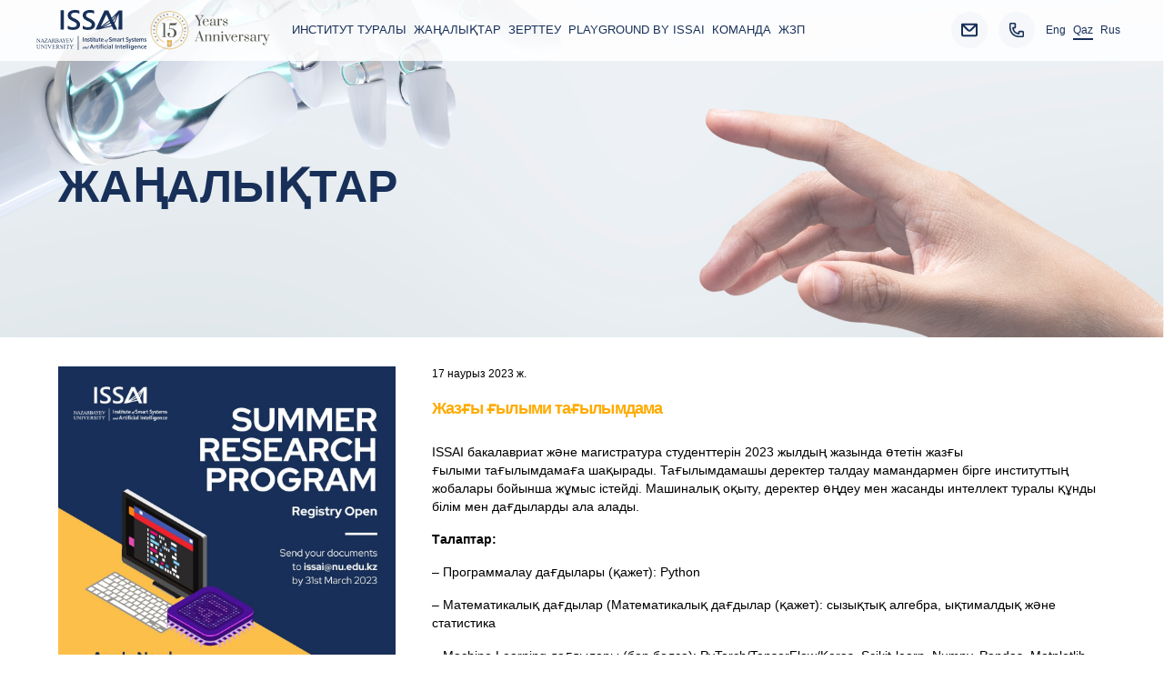

--- FILE ---
content_type: text/html; charset=UTF-8
request_url: https://issai.nu.edu.kz/kk/2023/03/17/%D0%B6%D0%B0%D0%B7%D2%93%D1%8B-%D2%93%D1%8B%D0%BB%D1%8B%D0%BC%D0%B8-%D1%82%D0%B0%D2%93%D1%8B%D0%BB%D1%8B%D0%BC%D0%B4%D0%B0%D0%BC%D0%B0/
body_size: 18925
content:

<!DOCTYPE html>
<html lang="en">

<head>
	<meta charset="UTF-8">
	<meta name="viewport" content="width=device-width, initial-scale=1.0">

	<link rel="icon" type="image/svg+xml" href="https://issai.nu.edu.kz/wp-content/themes/issai-new/img/ISSAI.svg" />

		<link rel="stylesheet" href="https://issai.nu.edu.kz/wp-content/themes/issai-new/css/position.css">
	<link rel="stylesheet" href="https://issai.nu.edu.kz/wp-content/themes/issai-new/css/project.css">
	
	<!-- Global site tag (gtag.js) - Google Analytics -->
<script async src="https://www.googletagmanager.com/gtag/js?id=UA-156544079-2"></script>
<script>
  window.dataLayer = window.dataLayer || [];
  function gtag(){dataLayer.push(arguments);}
  gtag('js', new Date());

  gtag('config', 'UA-156544079-2');
</script>



	<meta name='robots' content='index, follow, max-image-preview:large, max-snippet:-1, max-video-preview:-1' />
	<style>img:is([sizes="auto" i], [sizes^="auto," i]) { contain-intrinsic-size: 3000px 1500px }</style>
	
	<!-- This site is optimized with the Yoast SEO plugin v26.7 - https://yoast.com/wordpress/plugins/seo/ -->
	<link rel="canonical" href="https://issai.nu.edu.kz/kk/2023/03/17/жазғы-ғылыми-тағылымдама/" />
	<meta property="og:locale" content="en_US" />
	<meta property="og:type" content="article" />
	<meta property="og:title" content="Жазғы ғылыми тағылымдама - ISSAI" />
	<meta property="og:description" content="ISSAI бакалавриат және магистратура студенттерін 2023 жылдың жазында өтетін жазғы ғылыми&nbsp;тағылымдамаға шақырады.&nbsp;Тағылымдамашы деректер талдау мамандармен бірге институттың жобалары бойынша жұмыс істейді. Машиналық оқыту, деректер өңдеу мен жасанды интеллект туралы құнды білім мен дағдыларды ала алады. Талаптар: &#8211; Программалау дағдылары (қажет): Python &#8211;&nbsp;Математикалық дағдылар (Математикалық дағдылар (қажет): сызықтық алгебра, ықтималдық және статистика &#8211;&nbsp;Machine Learning дағдылары (бар [&hellip;]" />
	<meta property="og:url" content="https://issai.nu.edu.kz/kk/2023/03/17/жазғы-ғылыми-тағылымдама/" />
	<meta property="og:site_name" content="ISSAI" />
	<meta property="article:publisher" content="https://www.facebook.com/issai.kz/?modal=admin_todo_tour" />
	<meta property="article:published_time" content="2023-03-17T10:56:59+00:00" />
	<meta property="article:modified_time" content="2024-01-04T13:27:11+00:00" />
	<meta property="og:image" content="https://issai.nu.edu.kz/wp-content/uploads/2023/03/internship-program.jpg" />
	<meta property="og:image:width" content="1080" />
	<meta property="og:image:height" content="1080" />
	<meta property="og:image:type" content="image/jpeg" />
	<meta name="author" content="admin" />
	<meta name="twitter:card" content="summary_large_image" />
	<meta name="twitter:creator" content="@admin" />
	<meta name="twitter:label1" content="Written by" />
	<meta name="twitter:data1" content="admin" />
	<meta name="twitter:label2" content="Est. reading time" />
	<meta name="twitter:data2" content="2 минуты" />
	<script type="application/ld+json" class="yoast-schema-graph">{"@context":"https://schema.org","@graph":[{"@type":"Article","@id":"https://issai.nu.edu.kz/kk/2023/03/17/%d0%b6%d0%b0%d0%b7%d2%93%d1%8b-%d2%93%d1%8b%d0%bb%d1%8b%d0%bc%d0%b8-%d1%82%d0%b0%d2%93%d1%8b%d0%bb%d1%8b%d0%bc%d0%b4%d0%b0%d0%bc%d0%b0/#article","isPartOf":{"@id":"https://issai.nu.edu.kz/kk/2023/03/17/%d0%b6%d0%b0%d0%b7%d2%93%d1%8b-%d2%93%d1%8b%d0%bb%d1%8b%d0%bc%d0%b8-%d1%82%d0%b0%d2%93%d1%8b%d0%bb%d1%8b%d0%bc%d0%b4%d0%b0%d0%bc%d0%b0/"},"author":{"name":"admin","@id":"https://issai.nu.edu.kz/kk/home-kaz/#/schema/person/8359240e5e4d52438b31d54064d56337"},"headline":"Жазғы ғылыми тағылымдама","datePublished":"2023-03-17T10:56:59+00:00","dateModified":"2024-01-04T13:27:11+00:00","mainEntityOfPage":{"@id":"https://issai.nu.edu.kz/kk/2023/03/17/%d0%b6%d0%b0%d0%b7%d2%93%d1%8b-%d2%93%d1%8b%d0%bb%d1%8b%d0%bc%d0%b8-%d1%82%d0%b0%d2%93%d1%8b%d0%bb%d1%8b%d0%bc%d0%b4%d0%b0%d0%bc%d0%b0/"},"wordCount":263,"commentCount":0,"publisher":{"@id":"https://issai.nu.edu.kz/kk/home-kaz/#organization"},"image":{"@id":"https://issai.nu.edu.kz/kk/2023/03/17/%d0%b6%d0%b0%d0%b7%d2%93%d1%8b-%d2%93%d1%8b%d0%bb%d1%8b%d0%bc%d0%b8-%d1%82%d0%b0%d2%93%d1%8b%d0%bb%d1%8b%d0%bc%d0%b4%d0%b0%d0%bc%d0%b0/#primaryimage"},"thumbnailUrl":"https://issai.nu.edu.kz/wp-content/uploads/2023/03/internship-program.jpg","articleSection":["news_kz"],"inLanguage":"ru-RU","potentialAction":[{"@type":"CommentAction","name":"Comment","target":["https://issai.nu.edu.kz/kk/2023/03/17/%d0%b6%d0%b0%d0%b7%d2%93%d1%8b-%d2%93%d1%8b%d0%bb%d1%8b%d0%bc%d0%b8-%d1%82%d0%b0%d2%93%d1%8b%d0%bb%d1%8b%d0%bc%d0%b4%d0%b0%d0%bc%d0%b0/#respond"]}]},{"@type":"WebPage","@id":"https://issai.nu.edu.kz/kk/2023/03/17/%d0%b6%d0%b0%d0%b7%d2%93%d1%8b-%d2%93%d1%8b%d0%bb%d1%8b%d0%bc%d0%b8-%d1%82%d0%b0%d2%93%d1%8b%d0%bb%d1%8b%d0%bc%d0%b4%d0%b0%d0%bc%d0%b0/","url":"https://issai.nu.edu.kz/kk/2023/03/17/%d0%b6%d0%b0%d0%b7%d2%93%d1%8b-%d2%93%d1%8b%d0%bb%d1%8b%d0%bc%d0%b8-%d1%82%d0%b0%d2%93%d1%8b%d0%bb%d1%8b%d0%bc%d0%b4%d0%b0%d0%bc%d0%b0/","name":"Жазғы ғылыми тағылымдама - ISSAI","isPartOf":{"@id":"https://issai.nu.edu.kz/kk/home-kaz/#website"},"primaryImageOfPage":{"@id":"https://issai.nu.edu.kz/kk/2023/03/17/%d0%b6%d0%b0%d0%b7%d2%93%d1%8b-%d2%93%d1%8b%d0%bb%d1%8b%d0%bc%d0%b8-%d1%82%d0%b0%d2%93%d1%8b%d0%bb%d1%8b%d0%bc%d0%b4%d0%b0%d0%bc%d0%b0/#primaryimage"},"image":{"@id":"https://issai.nu.edu.kz/kk/2023/03/17/%d0%b6%d0%b0%d0%b7%d2%93%d1%8b-%d2%93%d1%8b%d0%bb%d1%8b%d0%bc%d0%b8-%d1%82%d0%b0%d2%93%d1%8b%d0%bb%d1%8b%d0%bc%d0%b4%d0%b0%d0%bc%d0%b0/#primaryimage"},"thumbnailUrl":"https://issai.nu.edu.kz/wp-content/uploads/2023/03/internship-program.jpg","datePublished":"2023-03-17T10:56:59+00:00","dateModified":"2024-01-04T13:27:11+00:00","breadcrumb":{"@id":"https://issai.nu.edu.kz/kk/2023/03/17/%d0%b6%d0%b0%d0%b7%d2%93%d1%8b-%d2%93%d1%8b%d0%bb%d1%8b%d0%bc%d0%b8-%d1%82%d0%b0%d2%93%d1%8b%d0%bb%d1%8b%d0%bc%d0%b4%d0%b0%d0%bc%d0%b0/#breadcrumb"},"inLanguage":"ru-RU","potentialAction":[{"@type":"ReadAction","target":["https://issai.nu.edu.kz/kk/2023/03/17/%d0%b6%d0%b0%d0%b7%d2%93%d1%8b-%d2%93%d1%8b%d0%bb%d1%8b%d0%bc%d0%b8-%d1%82%d0%b0%d2%93%d1%8b%d0%bb%d1%8b%d0%bc%d0%b4%d0%b0%d0%bc%d0%b0/"]}]},{"@type":"ImageObject","inLanguage":"ru-RU","@id":"https://issai.nu.edu.kz/kk/2023/03/17/%d0%b6%d0%b0%d0%b7%d2%93%d1%8b-%d2%93%d1%8b%d0%bb%d1%8b%d0%bc%d0%b8-%d1%82%d0%b0%d2%93%d1%8b%d0%bb%d1%8b%d0%bc%d0%b4%d0%b0%d0%bc%d0%b0/#primaryimage","url":"https://issai.nu.edu.kz/wp-content/uploads/2023/03/internship-program.jpg","contentUrl":"https://issai.nu.edu.kz/wp-content/uploads/2023/03/internship-program.jpg","width":1080,"height":1080},{"@type":"BreadcrumbList","@id":"https://issai.nu.edu.kz/kk/2023/03/17/%d0%b6%d0%b0%d0%b7%d2%93%d1%8b-%d2%93%d1%8b%d0%bb%d1%8b%d0%bc%d0%b8-%d1%82%d0%b0%d2%93%d1%8b%d0%bb%d1%8b%d0%bc%d0%b4%d0%b0%d0%bc%d0%b0/#breadcrumb","itemListElement":[{"@type":"ListItem","position":1,"name":"Home","item":"https://issai.nu.edu.kz/kk/home-kaz/"},{"@type":"ListItem","position":2,"name":"Жазғы ғылыми тағылымдама"}]},{"@type":"WebSite","@id":"https://issai.nu.edu.kz/kk/home-kaz/#website","url":"https://issai.nu.edu.kz/kk/home-kaz/","name":"ISSAI","description":"Institute of Smart Systems and Artificial Intelligence","publisher":{"@id":"https://issai.nu.edu.kz/kk/home-kaz/#organization"},"potentialAction":[{"@type":"SearchAction","target":{"@type":"EntryPoint","urlTemplate":"https://issai.nu.edu.kz/kk/home-kaz/?s={search_term_string}"},"query-input":{"@type":"PropertyValueSpecification","valueRequired":true,"valueName":"search_term_string"}}],"inLanguage":"ru-RU"},{"@type":"Organization","@id":"https://issai.nu.edu.kz/kk/home-kaz/#organization","name":"nstitute of Smart Systems and Artificial Intelligence","url":"https://issai.nu.edu.kz/kk/home-kaz/","logo":{"@type":"ImageObject","inLanguage":"ru-RU","@id":"https://issai.nu.edu.kz/kk/home-kaz/#/schema/logo/image/","url":"https://issai.nu.edu.kz/wp-content/uploads/2020/01/2.png","contentUrl":"https://issai.nu.edu.kz/wp-content/uploads/2020/01/2.png","width":2193,"height":1307,"caption":"nstitute of Smart Systems and Artificial Intelligence"},"image":{"@id":"https://issai.nu.edu.kz/kk/home-kaz/#/schema/logo/image/"},"sameAs":["https://www.facebook.com/issai.kz/?modal=admin_todo_tour"]},{"@type":"Person","@id":"https://issai.nu.edu.kz/kk/home-kaz/#/schema/person/8359240e5e4d52438b31d54064d56337","name":"admin","image":{"@type":"ImageObject","inLanguage":"ru-RU","@id":"https://issai.nu.edu.kz/kk/home-kaz/#/schema/person/image/","url":"https://secure.gravatar.com/avatar/284f4f9f2ce9bded4bac8a20f4356e253d413b37a3b3ff5cd34e999c4a8d21d9?s=96&d=mm&r=g","contentUrl":"https://secure.gravatar.com/avatar/284f4f9f2ce9bded4bac8a20f4356e253d413b37a3b3ff5cd34e999c4a8d21d9?s=96&d=mm&r=g","caption":"admin"},"sameAs":["https://x.com/admin"],"url":"https://issai.nu.edu.kz/kk/author/admin/"}]}</script>
	<!-- / Yoast SEO plugin. -->


<link rel='dns-prefetch' href='//www.googletagmanager.com' />
<link rel='stylesheet' id='twb-open-sans-css' href='https://fonts.googleapis.com/css?family=Open+Sans%3A300%2C400%2C500%2C600%2C700%2C800&#038;display=swap&#038;ver=6.8.3' type='text/css' media='all' />
<link rel='stylesheet' id='twbbwg-global-css' href='https://issai.nu.edu.kz/wp-content/plugins/photo-gallery/booster/assets/css/global.css?ver=1.0.0' type='text/css' media='all' />
<link rel='stylesheet' id='wp-block-library-css' href='https://issai.nu.edu.kz/wp-includes/css/dist/block-library/style.min.css?ver=6.8.3' type='text/css' media='all' />
<style id='classic-theme-styles-inline-css' type='text/css'>
/*! This file is auto-generated */
.wp-block-button__link{color:#fff;background-color:#32373c;border-radius:9999px;box-shadow:none;text-decoration:none;padding:calc(.667em + 2px) calc(1.333em + 2px);font-size:1.125em}.wp-block-file__button{background:#32373c;color:#fff;text-decoration:none}
</style>
<style id='global-styles-inline-css' type='text/css'>
:root{--wp--preset--aspect-ratio--square: 1;--wp--preset--aspect-ratio--4-3: 4/3;--wp--preset--aspect-ratio--3-4: 3/4;--wp--preset--aspect-ratio--3-2: 3/2;--wp--preset--aspect-ratio--2-3: 2/3;--wp--preset--aspect-ratio--16-9: 16/9;--wp--preset--aspect-ratio--9-16: 9/16;--wp--preset--color--black: #000000;--wp--preset--color--cyan-bluish-gray: #abb8c3;--wp--preset--color--white: #ffffff;--wp--preset--color--pale-pink: #f78da7;--wp--preset--color--vivid-red: #cf2e2e;--wp--preset--color--luminous-vivid-orange: #ff6900;--wp--preset--color--luminous-vivid-amber: #fcb900;--wp--preset--color--light-green-cyan: #7bdcb5;--wp--preset--color--vivid-green-cyan: #00d084;--wp--preset--color--pale-cyan-blue: #8ed1fc;--wp--preset--color--vivid-cyan-blue: #0693e3;--wp--preset--color--vivid-purple: #9b51e0;--wp--preset--gradient--vivid-cyan-blue-to-vivid-purple: linear-gradient(135deg,rgba(6,147,227,1) 0%,rgb(155,81,224) 100%);--wp--preset--gradient--light-green-cyan-to-vivid-green-cyan: linear-gradient(135deg,rgb(122,220,180) 0%,rgb(0,208,130) 100%);--wp--preset--gradient--luminous-vivid-amber-to-luminous-vivid-orange: linear-gradient(135deg,rgba(252,185,0,1) 0%,rgba(255,105,0,1) 100%);--wp--preset--gradient--luminous-vivid-orange-to-vivid-red: linear-gradient(135deg,rgba(255,105,0,1) 0%,rgb(207,46,46) 100%);--wp--preset--gradient--very-light-gray-to-cyan-bluish-gray: linear-gradient(135deg,rgb(238,238,238) 0%,rgb(169,184,195) 100%);--wp--preset--gradient--cool-to-warm-spectrum: linear-gradient(135deg,rgb(74,234,220) 0%,rgb(151,120,209) 20%,rgb(207,42,186) 40%,rgb(238,44,130) 60%,rgb(251,105,98) 80%,rgb(254,248,76) 100%);--wp--preset--gradient--blush-light-purple: linear-gradient(135deg,rgb(255,206,236) 0%,rgb(152,150,240) 100%);--wp--preset--gradient--blush-bordeaux: linear-gradient(135deg,rgb(254,205,165) 0%,rgb(254,45,45) 50%,rgb(107,0,62) 100%);--wp--preset--gradient--luminous-dusk: linear-gradient(135deg,rgb(255,203,112) 0%,rgb(199,81,192) 50%,rgb(65,88,208) 100%);--wp--preset--gradient--pale-ocean: linear-gradient(135deg,rgb(255,245,203) 0%,rgb(182,227,212) 50%,rgb(51,167,181) 100%);--wp--preset--gradient--electric-grass: linear-gradient(135deg,rgb(202,248,128) 0%,rgb(113,206,126) 100%);--wp--preset--gradient--midnight: linear-gradient(135deg,rgb(2,3,129) 0%,rgb(40,116,252) 100%);--wp--preset--font-size--small: 13px;--wp--preset--font-size--medium: 20px;--wp--preset--font-size--large: 36px;--wp--preset--font-size--x-large: 42px;--wp--preset--spacing--20: 0.44rem;--wp--preset--spacing--30: 0.67rem;--wp--preset--spacing--40: 1rem;--wp--preset--spacing--50: 1.5rem;--wp--preset--spacing--60: 2.25rem;--wp--preset--spacing--70: 3.38rem;--wp--preset--spacing--80: 5.06rem;--wp--preset--shadow--natural: 6px 6px 9px rgba(0, 0, 0, 0.2);--wp--preset--shadow--deep: 12px 12px 50px rgba(0, 0, 0, 0.4);--wp--preset--shadow--sharp: 6px 6px 0px rgba(0, 0, 0, 0.2);--wp--preset--shadow--outlined: 6px 6px 0px -3px rgba(255, 255, 255, 1), 6px 6px rgba(0, 0, 0, 1);--wp--preset--shadow--crisp: 6px 6px 0px rgba(0, 0, 0, 1);}:where(.is-layout-flex){gap: 0.5em;}:where(.is-layout-grid){gap: 0.5em;}body .is-layout-flex{display: flex;}.is-layout-flex{flex-wrap: wrap;align-items: center;}.is-layout-flex > :is(*, div){margin: 0;}body .is-layout-grid{display: grid;}.is-layout-grid > :is(*, div){margin: 0;}:where(.wp-block-columns.is-layout-flex){gap: 2em;}:where(.wp-block-columns.is-layout-grid){gap: 2em;}:where(.wp-block-post-template.is-layout-flex){gap: 1.25em;}:where(.wp-block-post-template.is-layout-grid){gap: 1.25em;}.has-black-color{color: var(--wp--preset--color--black) !important;}.has-cyan-bluish-gray-color{color: var(--wp--preset--color--cyan-bluish-gray) !important;}.has-white-color{color: var(--wp--preset--color--white) !important;}.has-pale-pink-color{color: var(--wp--preset--color--pale-pink) !important;}.has-vivid-red-color{color: var(--wp--preset--color--vivid-red) !important;}.has-luminous-vivid-orange-color{color: var(--wp--preset--color--luminous-vivid-orange) !important;}.has-luminous-vivid-amber-color{color: var(--wp--preset--color--luminous-vivid-amber) !important;}.has-light-green-cyan-color{color: var(--wp--preset--color--light-green-cyan) !important;}.has-vivid-green-cyan-color{color: var(--wp--preset--color--vivid-green-cyan) !important;}.has-pale-cyan-blue-color{color: var(--wp--preset--color--pale-cyan-blue) !important;}.has-vivid-cyan-blue-color{color: var(--wp--preset--color--vivid-cyan-blue) !important;}.has-vivid-purple-color{color: var(--wp--preset--color--vivid-purple) !important;}.has-black-background-color{background-color: var(--wp--preset--color--black) !important;}.has-cyan-bluish-gray-background-color{background-color: var(--wp--preset--color--cyan-bluish-gray) !important;}.has-white-background-color{background-color: var(--wp--preset--color--white) !important;}.has-pale-pink-background-color{background-color: var(--wp--preset--color--pale-pink) !important;}.has-vivid-red-background-color{background-color: var(--wp--preset--color--vivid-red) !important;}.has-luminous-vivid-orange-background-color{background-color: var(--wp--preset--color--luminous-vivid-orange) !important;}.has-luminous-vivid-amber-background-color{background-color: var(--wp--preset--color--luminous-vivid-amber) !important;}.has-light-green-cyan-background-color{background-color: var(--wp--preset--color--light-green-cyan) !important;}.has-vivid-green-cyan-background-color{background-color: var(--wp--preset--color--vivid-green-cyan) !important;}.has-pale-cyan-blue-background-color{background-color: var(--wp--preset--color--pale-cyan-blue) !important;}.has-vivid-cyan-blue-background-color{background-color: var(--wp--preset--color--vivid-cyan-blue) !important;}.has-vivid-purple-background-color{background-color: var(--wp--preset--color--vivid-purple) !important;}.has-black-border-color{border-color: var(--wp--preset--color--black) !important;}.has-cyan-bluish-gray-border-color{border-color: var(--wp--preset--color--cyan-bluish-gray) !important;}.has-white-border-color{border-color: var(--wp--preset--color--white) !important;}.has-pale-pink-border-color{border-color: var(--wp--preset--color--pale-pink) !important;}.has-vivid-red-border-color{border-color: var(--wp--preset--color--vivid-red) !important;}.has-luminous-vivid-orange-border-color{border-color: var(--wp--preset--color--luminous-vivid-orange) !important;}.has-luminous-vivid-amber-border-color{border-color: var(--wp--preset--color--luminous-vivid-amber) !important;}.has-light-green-cyan-border-color{border-color: var(--wp--preset--color--light-green-cyan) !important;}.has-vivid-green-cyan-border-color{border-color: var(--wp--preset--color--vivid-green-cyan) !important;}.has-pale-cyan-blue-border-color{border-color: var(--wp--preset--color--pale-cyan-blue) !important;}.has-vivid-cyan-blue-border-color{border-color: var(--wp--preset--color--vivid-cyan-blue) !important;}.has-vivid-purple-border-color{border-color: var(--wp--preset--color--vivid-purple) !important;}.has-vivid-cyan-blue-to-vivid-purple-gradient-background{background: var(--wp--preset--gradient--vivid-cyan-blue-to-vivid-purple) !important;}.has-light-green-cyan-to-vivid-green-cyan-gradient-background{background: var(--wp--preset--gradient--light-green-cyan-to-vivid-green-cyan) !important;}.has-luminous-vivid-amber-to-luminous-vivid-orange-gradient-background{background: var(--wp--preset--gradient--luminous-vivid-amber-to-luminous-vivid-orange) !important;}.has-luminous-vivid-orange-to-vivid-red-gradient-background{background: var(--wp--preset--gradient--luminous-vivid-orange-to-vivid-red) !important;}.has-very-light-gray-to-cyan-bluish-gray-gradient-background{background: var(--wp--preset--gradient--very-light-gray-to-cyan-bluish-gray) !important;}.has-cool-to-warm-spectrum-gradient-background{background: var(--wp--preset--gradient--cool-to-warm-spectrum) !important;}.has-blush-light-purple-gradient-background{background: var(--wp--preset--gradient--blush-light-purple) !important;}.has-blush-bordeaux-gradient-background{background: var(--wp--preset--gradient--blush-bordeaux) !important;}.has-luminous-dusk-gradient-background{background: var(--wp--preset--gradient--luminous-dusk) !important;}.has-pale-ocean-gradient-background{background: var(--wp--preset--gradient--pale-ocean) !important;}.has-electric-grass-gradient-background{background: var(--wp--preset--gradient--electric-grass) !important;}.has-midnight-gradient-background{background: var(--wp--preset--gradient--midnight) !important;}.has-small-font-size{font-size: var(--wp--preset--font-size--small) !important;}.has-medium-font-size{font-size: var(--wp--preset--font-size--medium) !important;}.has-large-font-size{font-size: var(--wp--preset--font-size--large) !important;}.has-x-large-font-size{font-size: var(--wp--preset--font-size--x-large) !important;}
:where(.wp-block-post-template.is-layout-flex){gap: 1.25em;}:where(.wp-block-post-template.is-layout-grid){gap: 1.25em;}
:where(.wp-block-columns.is-layout-flex){gap: 2em;}:where(.wp-block-columns.is-layout-grid){gap: 2em;}
:root :where(.wp-block-pullquote){font-size: 1.5em;line-height: 1.6;}
</style>
<link rel='stylesheet' id='bwg_fonts-css' href='https://issai.nu.edu.kz/wp-content/plugins/photo-gallery/css/bwg-fonts/fonts.css?ver=0.0.1' type='text/css' media='all' />
<link rel='stylesheet' id='sumoselect-css' href='https://issai.nu.edu.kz/wp-content/plugins/photo-gallery/css/sumoselect.min.css?ver=3.4.6' type='text/css' media='all' />
<link rel='stylesheet' id='mCustomScrollbar-css' href='https://issai.nu.edu.kz/wp-content/plugins/photo-gallery/css/jquery.mCustomScrollbar.min.css?ver=3.1.5' type='text/css' media='all' />
<link rel='stylesheet' id='bwg_googlefonts-css' href='https://fonts.googleapis.com/css?family=Ubuntu&#038;subset=greek,latin,greek-ext,vietnamese,cyrillic-ext,latin-ext,cyrillic' type='text/css' media='all' />
<link rel='stylesheet' id='bwg_frontend-css' href='https://issai.nu.edu.kz/wp-content/plugins/photo-gallery/css/styles.min.css?ver=1.8.35' type='text/css' media='all' />
<link rel='stylesheet' id='responsive-lightbox-swipebox-css' href='https://issai.nu.edu.kz/wp-content/plugins/responsive-lightbox/assets/swipebox/swipebox.min.css?ver=1.5.2' type='text/css' media='all' />
<link rel='stylesheet' id='dashicons-css' href='https://issai.nu.edu.kz/wp-includes/css/dashicons.min.css?ver=6.8.3' type='text/css' media='all' />
<link rel='stylesheet' id='tailwindcss-css' href='https://issai.nu.edu.kz/wp-content/themes/issai-new/css/tailwind.min.css?ver=1' type='text/css' media='all' />
<link rel='stylesheet' id='customCSS-css' href='https://issai.nu.edu.kz/wp-content/themes/issai-new/css/main.css?ver=3' type='text/css' media='all' />
<link rel='stylesheet' id='colorsCSS-css' href='https://issai.nu.edu.kz/wp-content/themes/issai-new/css/colors.css?ver=2' type='text/css' media='all' />
<link rel='stylesheet' id='styleCSS-css' href='https://issai.nu.edu.kz/wp-content/themes/issai-new/style.css?ver=1' type='text/css' media='all' />
<link rel='stylesheet' id='otw-shortcode-general_foundicons-css' href='https://issai.nu.edu.kz/wp-content/plugins/buttons-shortcode-and-widget/include/otw_components/otw_shortcode/css/general_foundicons.css?ver=6.8.3' type='text/css' media='all' />
<link rel='stylesheet' id='otw-shortcode-social_foundicons-css' href='https://issai.nu.edu.kz/wp-content/plugins/buttons-shortcode-and-widget/include/otw_components/otw_shortcode/css/social_foundicons.css?ver=6.8.3' type='text/css' media='all' />
<link rel='stylesheet' id='otw-shortcode-css' href='https://issai.nu.edu.kz/wp-content/plugins/buttons-shortcode-and-widget/include/otw_components/otw_shortcode/css/otw_shortcode.css?ver=6.8.3' type='text/css' media='all' />
<!--n2css--><!--n2js--><script type="text/javascript" src="https://issai.nu.edu.kz/wp-includes/js/jquery/jquery.min.js?ver=3.7.1" id="jquery-core-js"></script>
<script type="text/javascript" src="https://issai.nu.edu.kz/wp-includes/js/jquery/jquery-migrate.min.js?ver=3.4.1" id="jquery-migrate-js"></script>
<script type="text/javascript" src="https://issai.nu.edu.kz/wp-content/plugins/photo-gallery/booster/assets/js/circle-progress.js?ver=1.2.2" id="twbbwg-circle-js"></script>
<script type="text/javascript" id="twbbwg-global-js-extra">
/* <![CDATA[ */
var twb = {"nonce":"ed2ce16941","ajax_url":"https:\/\/issai.nu.edu.kz\/wp-admin\/admin-ajax.php","plugin_url":"https:\/\/issai.nu.edu.kz\/wp-content\/plugins\/photo-gallery\/booster","href":"https:\/\/issai.nu.edu.kz\/wp-admin\/admin.php?page=twbbwg_photo-gallery"};
var twb = {"nonce":"ed2ce16941","ajax_url":"https:\/\/issai.nu.edu.kz\/wp-admin\/admin-ajax.php","plugin_url":"https:\/\/issai.nu.edu.kz\/wp-content\/plugins\/photo-gallery\/booster","href":"https:\/\/issai.nu.edu.kz\/wp-admin\/admin.php?page=twbbwg_photo-gallery"};
/* ]]> */
</script>
<script type="text/javascript" src="https://issai.nu.edu.kz/wp-content/plugins/photo-gallery/booster/assets/js/global.js?ver=1.0.0" id="twbbwg-global-js"></script>
<script type="text/javascript" src="https://issai.nu.edu.kz/wp-content/plugins/photo-gallery/js/jquery.sumoselect.min.js?ver=3.4.6" id="sumoselect-js"></script>
<script type="text/javascript" src="https://issai.nu.edu.kz/wp-content/plugins/photo-gallery/js/tocca.min.js?ver=2.0.9" id="bwg_mobile-js"></script>
<script type="text/javascript" src="https://issai.nu.edu.kz/wp-content/plugins/photo-gallery/js/jquery.mCustomScrollbar.concat.min.js?ver=3.1.5" id="mCustomScrollbar-js"></script>
<script type="text/javascript" src="https://issai.nu.edu.kz/wp-content/plugins/photo-gallery/js/jquery.fullscreen.min.js?ver=0.6.0" id="jquery-fullscreen-js"></script>
<script type="text/javascript" id="bwg_frontend-js-extra">
/* <![CDATA[ */
var bwg_objectsL10n = {"bwg_field_required":"field is required.","bwg_mail_validation":"This is not a valid email address.","bwg_search_result":"There are no images matching your search.","bwg_select_tag":"Select Tag","bwg_order_by":"Order By","bwg_search":"Search","bwg_show_ecommerce":"Show Ecommerce","bwg_hide_ecommerce":"Hide Ecommerce","bwg_show_comments":"Show Comments","bwg_hide_comments":"Hide Comments","bwg_restore":"Restore","bwg_maximize":"Maximize","bwg_fullscreen":"Fullscreen","bwg_exit_fullscreen":"Exit Fullscreen","bwg_search_tag":"SEARCH...","bwg_tag_no_match":"No tags found","bwg_all_tags_selected":"All tags selected","bwg_tags_selected":"tags selected","play":"Play","pause":"Pause","is_pro":"","bwg_play":"Play","bwg_pause":"Pause","bwg_hide_info":"Hide info","bwg_show_info":"Show info","bwg_hide_rating":"Hide rating","bwg_show_rating":"Show rating","ok":"Ok","cancel":"Cancel","select_all":"Select all","lazy_load":"0","lazy_loader":"https:\/\/issai.nu.edu.kz\/wp-content\/plugins\/photo-gallery\/images\/ajax_loader.png","front_ajax":"0","bwg_tag_see_all":"see all tags","bwg_tag_see_less":"see less tags"};
/* ]]> */
</script>
<script type="text/javascript" src="https://issai.nu.edu.kz/wp-content/plugins/photo-gallery/js/scripts.min.js?ver=1.8.35" id="bwg_frontend-js"></script>
<script type="text/javascript" src="https://issai.nu.edu.kz/wp-content/plugins/responsive-lightbox/assets/swipebox/jquery.swipebox.min.js?ver=1.5.2" id="responsive-lightbox-swipebox-js"></script>
<script type="text/javascript" src="https://issai.nu.edu.kz/wp-includes/js/underscore.min.js?ver=1.13.7" id="underscore-js"></script>
<script type="text/javascript" src="https://issai.nu.edu.kz/wp-content/plugins/responsive-lightbox/assets/infinitescroll/infinite-scroll.pkgd.min.js?ver=4.0.1" id="responsive-lightbox-infinite-scroll-js"></script>
<script type="text/javascript" id="responsive-lightbox-js-before">
/* <![CDATA[ */
var rlArgs = {"script":"swipebox","selector":"lightbox","customEvents":"","activeGalleries":true,"animation":true,"hideCloseButtonOnMobile":false,"removeBarsOnMobile":false,"hideBars":true,"hideBarsDelay":5000,"videoMaxWidth":1080,"useSVG":true,"loopAtEnd":false,"woocommerce_gallery":false,"ajaxurl":"https:\/\/issai.nu.edu.kz\/wp-admin\/admin-ajax.php","nonce":"8d6edd58d1","preview":false,"postId":44888,"scriptExtension":false};
/* ]]> */
</script>
<script type="text/javascript" src="https://issai.nu.edu.kz/wp-content/plugins/responsive-lightbox/js/front.js?ver=2.5.2" id="responsive-lightbox-js"></script>

<!-- Google tag (gtag.js) snippet added by Site Kit -->
<!-- Google Analytics snippet added by Site Kit -->
<script type="text/javascript" src="https://www.googletagmanager.com/gtag/js?id=G-X4PDL84QM9" id="google_gtagjs-js" async></script>
<script type="text/javascript" id="google_gtagjs-js-after">
/* <![CDATA[ */
window.dataLayer = window.dataLayer || [];function gtag(){dataLayer.push(arguments);}
gtag("set","linker",{"domains":["issai.nu.edu.kz"]});
gtag("js", new Date());
gtag("set", "developer_id.dZTNiMT", true);
gtag("config", "G-X4PDL84QM9");
/* ]]> */
</script>
<link rel="https://api.w.org/" href="https://issai.nu.edu.kz/wp-json/" /><link rel="alternate" title="JSON" type="application/json" href="https://issai.nu.edu.kz/wp-json/wp/v2/posts/44888" /><meta name="generator" content="WordPress 6.8.3" />
<link rel='shortlink' href='https://issai.nu.edu.kz/?p=44888' />
<link rel="alternate" title="oEmbed (JSON)" type="application/json+oembed" href="https://issai.nu.edu.kz/wp-json/oembed/1.0/embed?url=https%3A%2F%2Fissai.nu.edu.kz%2Fkk%2F2023%2F03%2F17%2F%25d0%25b6%25d0%25b0%25d0%25b7%25d2%2593%25d1%258b-%25d2%2593%25d1%258b%25d0%25bb%25d1%258b%25d0%25bc%25d0%25b8-%25d1%2582%25d0%25b0%25d2%2593%25d1%258b%25d0%25bb%25d1%258b%25d0%25bc%25d0%25b4%25d0%25b0%25d0%25bc%25d0%25b0%2F&#038;lang=kk" />
<link rel="alternate" title="oEmbed (XML)" type="text/xml+oembed" href="https://issai.nu.edu.kz/wp-json/oembed/1.0/embed?url=https%3A%2F%2Fissai.nu.edu.kz%2Fkk%2F2023%2F03%2F17%2F%25d0%25b6%25d0%25b0%25d0%25b7%25d2%2593%25d1%258b-%25d2%2593%25d1%258b%25d0%25bb%25d1%258b%25d0%25bc%25d0%25b8-%25d1%2582%25d0%25b0%25d2%2593%25d1%258b%25d0%25bb%25d1%258b%25d0%25bc%25d0%25b4%25d0%25b0%25d0%25bc%25d0%25b0%2F&#038;format=xml&#038;lang=kk" />
<meta name="generator" content="Site Kit by Google 1.159.0" /><style type="text/css">.recentcomments a{display:inline !important;padding:0 !important;margin:0 !important;}</style>		<style type="text/css" id="wp-custom-css">
			.everest-forms .evf-field-container .evf-frontend-row input[type=checkbox], .everest-forms .evf-field-container .evf-frontend-row input[type=radio] {
    width: auto;
    flex: 0 0 16px;
}		</style>
		<style type="text/css">/** Monday 24th February 2025 19:43:50 UTC (core) **//** THIS FILE IS AUTOMATICALLY GENERATED - DO NOT MAKE MANUAL EDITS! **//** Custom CSS should be added to Mega Menu > Menu Themes > Custom Styling **/.mega-menu-last-modified-1740426230 { content: 'Monday 24th February 2025 19:43:50 UTC'; }#mega-menu-wrap-primary, #mega-menu-wrap-primary #mega-menu-primary, #mega-menu-wrap-primary #mega-menu-primary ul.mega-sub-menu, #mega-menu-wrap-primary #mega-menu-primary li.mega-menu-item, #mega-menu-wrap-primary #mega-menu-primary li.mega-menu-row, #mega-menu-wrap-primary #mega-menu-primary li.mega-menu-column, #mega-menu-wrap-primary #mega-menu-primary a.mega-menu-link, #mega-menu-wrap-primary #mega-menu-primary span.mega-menu-badge {transition: none;border-radius: 0;box-shadow: none;background: none;border: 0;bottom: auto;box-sizing: border-box;clip: auto;color: #666;display: block;float: none;font-family: inherit;font-size: 16px;height: auto;left: auto;line-height: 1.25;list-style-type: none;margin: 0;min-height: auto;max-height: none;min-width: auto;max-width: none;opacity: 1;outline: none;overflow: visible;padding: 0;position: relative;pointer-events: auto;right: auto;text-align: left;text-decoration: none;text-indent: 0;text-transform: none;transform: none;top: auto;vertical-align: baseline;visibility: inherit;width: auto;word-wrap: break-word;white-space: normal;}#mega-menu-wrap-primary:before, #mega-menu-wrap-primary:after, #mega-menu-wrap-primary #mega-menu-primary:before, #mega-menu-wrap-primary #mega-menu-primary:after, #mega-menu-wrap-primary #mega-menu-primary ul.mega-sub-menu:before, #mega-menu-wrap-primary #mega-menu-primary ul.mega-sub-menu:after, #mega-menu-wrap-primary #mega-menu-primary li.mega-menu-item:before, #mega-menu-wrap-primary #mega-menu-primary li.mega-menu-item:after, #mega-menu-wrap-primary #mega-menu-primary li.mega-menu-row:before, #mega-menu-wrap-primary #mega-menu-primary li.mega-menu-row:after, #mega-menu-wrap-primary #mega-menu-primary li.mega-menu-column:before, #mega-menu-wrap-primary #mega-menu-primary li.mega-menu-column:after, #mega-menu-wrap-primary #mega-menu-primary a.mega-menu-link:before, #mega-menu-wrap-primary #mega-menu-primary a.mega-menu-link:after, #mega-menu-wrap-primary #mega-menu-primary span.mega-menu-badge:before, #mega-menu-wrap-primary #mega-menu-primary span.mega-menu-badge:after {display: none;}#mega-menu-wrap-primary {border-radius: 0;}@media only screen and (min-width: 769px) {#mega-menu-wrap-primary {background: rgba(0, 0, 0, 0);}}#mega-menu-wrap-primary.mega-keyboard-navigation .mega-menu-toggle:focus, #mega-menu-wrap-primary.mega-keyboard-navigation .mega-toggle-block:focus, #mega-menu-wrap-primary.mega-keyboard-navigation .mega-toggle-block a:focus, #mega-menu-wrap-primary.mega-keyboard-navigation .mega-toggle-block .mega-search input[type=text]:focus, #mega-menu-wrap-primary.mega-keyboard-navigation .mega-toggle-block button.mega-toggle-animated:focus, #mega-menu-wrap-primary.mega-keyboard-navigation #mega-menu-primary a:focus, #mega-menu-wrap-primary.mega-keyboard-navigation #mega-menu-primary span:focus, #mega-menu-wrap-primary.mega-keyboard-navigation #mega-menu-primary input:focus, #mega-menu-wrap-primary.mega-keyboard-navigation #mega-menu-primary li.mega-menu-item a.mega-menu-link:focus, #mega-menu-wrap-primary.mega-keyboard-navigation #mega-menu-primary form.mega-search-open:has(input[type=text]:focus) {outline-style: solid;outline-width: 3px;outline-color: #109cde;outline-offset: -3px;}#mega-menu-wrap-primary.mega-keyboard-navigation .mega-toggle-block button.mega-toggle-animated:focus {outline-offset: 2px;}#mega-menu-wrap-primary.mega-keyboard-navigation > li.mega-menu-item > a.mega-menu-link:focus {background: rgba(0, 0, 0, 0);color: white;font-weight: normal;text-decoration: none;border-color: rgba(0, 0, 0, 0);}@media only screen and (max-width: 768px) {#mega-menu-wrap-primary.mega-keyboard-navigation > li.mega-menu-item > a.mega-menu-link:focus {color: #555;background: white;}}#mega-menu-wrap-primary #mega-menu-primary {text-align: center;padding: 0px 1rem 0px 0px;}#mega-menu-wrap-primary #mega-menu-primary a.mega-menu-link {cursor: pointer;display: inline;transition: background 200ms linear, color 200ms linear, border 200ms linear;}#mega-menu-wrap-primary #mega-menu-primary a.mega-menu-link .mega-description-group {vertical-align: middle;display: inline-block;transition: none;}#mega-menu-wrap-primary #mega-menu-primary a.mega-menu-link .mega-description-group .mega-menu-title, #mega-menu-wrap-primary #mega-menu-primary a.mega-menu-link .mega-description-group .mega-menu-description {transition: none;line-height: 1.5;display: block;}#mega-menu-wrap-primary #mega-menu-primary a.mega-menu-link .mega-description-group .mega-menu-description {font-style: italic;font-size: 0.8em;text-transform: none;font-weight: normal;}#mega-menu-wrap-primary #mega-menu-primary li.mega-menu-megamenu li.mega-menu-item.mega-icon-left.mega-has-description.mega-has-icon > a.mega-menu-link {display: flex;align-items: center;}#mega-menu-wrap-primary #mega-menu-primary li.mega-menu-megamenu li.mega-menu-item.mega-icon-left.mega-has-description.mega-has-icon > a.mega-menu-link:before {flex: 0 0 auto;align-self: flex-start;}#mega-menu-wrap-primary #mega-menu-primary li.mega-menu-tabbed.mega-menu-megamenu > ul.mega-sub-menu > li.mega-menu-item.mega-icon-left.mega-has-description.mega-has-icon > a.mega-menu-link {display: block;}#mega-menu-wrap-primary #mega-menu-primary li.mega-menu-item.mega-icon-top > a.mega-menu-link {display: table-cell;vertical-align: middle;line-height: initial;}#mega-menu-wrap-primary #mega-menu-primary li.mega-menu-item.mega-icon-top > a.mega-menu-link:before {display: block;margin: 0 0 6px 0;text-align: center;}#mega-menu-wrap-primary #mega-menu-primary li.mega-menu-item.mega-icon-top > a.mega-menu-link > span.mega-title-below {display: inline-block;transition: none;}@media only screen and (max-width: 768px) {#mega-menu-wrap-primary #mega-menu-primary > li.mega-menu-item.mega-icon-top > a.mega-menu-link {display: block;line-height: 40px;}#mega-menu-wrap-primary #mega-menu-primary > li.mega-menu-item.mega-icon-top > a.mega-menu-link:before {display: inline-block;margin: 0 6px 0 0;text-align: left;}}#mega-menu-wrap-primary #mega-menu-primary li.mega-menu-item.mega-icon-right > a.mega-menu-link:before {float: right;margin: 0 0 0 6px;}#mega-menu-wrap-primary #mega-menu-primary > li.mega-animating > ul.mega-sub-menu {pointer-events: none;}#mega-menu-wrap-primary #mega-menu-primary li.mega-disable-link > a.mega-menu-link, #mega-menu-wrap-primary #mega-menu-primary li.mega-menu-megamenu li.mega-disable-link > a.mega-menu-link {cursor: inherit;}#mega-menu-wrap-primary #mega-menu-primary li.mega-menu-item-has-children.mega-disable-link > a.mega-menu-link, #mega-menu-wrap-primary #mega-menu-primary li.mega-menu-megamenu > li.mega-menu-item-has-children.mega-disable-link > a.mega-menu-link {cursor: pointer;}#mega-menu-wrap-primary #mega-menu-primary p {margin-bottom: 10px;}#mega-menu-wrap-primary #mega-menu-primary input, #mega-menu-wrap-primary #mega-menu-primary img {max-width: 100%;}#mega-menu-wrap-primary #mega-menu-primary li.mega-menu-item > ul.mega-sub-menu {display: block;visibility: hidden;opacity: 1;pointer-events: auto;}@media only screen and (max-width: 768px) {#mega-menu-wrap-primary #mega-menu-primary li.mega-menu-item > ul.mega-sub-menu {display: none;visibility: visible;opacity: 1;}#mega-menu-wrap-primary #mega-menu-primary li.mega-menu-item.mega-toggle-on > ul.mega-sub-menu, #mega-menu-wrap-primary #mega-menu-primary li.mega-menu-megamenu.mega-menu-item.mega-toggle-on ul.mega-sub-menu {display: block;}#mega-menu-wrap-primary #mega-menu-primary li.mega-menu-megamenu.mega-menu-item.mega-toggle-on li.mega-hide-sub-menu-on-mobile > ul.mega-sub-menu, #mega-menu-wrap-primary #mega-menu-primary li.mega-hide-sub-menu-on-mobile > ul.mega-sub-menu {display: none;}}@media only screen and (min-width: 769px) {#mega-menu-wrap-primary #mega-menu-primary[data-effect="fade"] li.mega-menu-item > ul.mega-sub-menu {opacity: 0;transition: opacity 200ms ease-in, visibility 200ms ease-in;}#mega-menu-wrap-primary #mega-menu-primary[data-effect="fade"].mega-no-js li.mega-menu-item:hover > ul.mega-sub-menu, #mega-menu-wrap-primary #mega-menu-primary[data-effect="fade"].mega-no-js li.mega-menu-item:focus > ul.mega-sub-menu, #mega-menu-wrap-primary #mega-menu-primary[data-effect="fade"] li.mega-menu-item.mega-toggle-on > ul.mega-sub-menu, #mega-menu-wrap-primary #mega-menu-primary[data-effect="fade"] li.mega-menu-item.mega-menu-megamenu.mega-toggle-on ul.mega-sub-menu {opacity: 1;}#mega-menu-wrap-primary #mega-menu-primary[data-effect="fade_up"] li.mega-menu-item.mega-menu-megamenu > ul.mega-sub-menu, #mega-menu-wrap-primary #mega-menu-primary[data-effect="fade_up"] li.mega-menu-item.mega-menu-flyout ul.mega-sub-menu {opacity: 0;transform: translate(0, 10px);transition: opacity 200ms ease-in, transform 200ms ease-in, visibility 200ms ease-in;}#mega-menu-wrap-primary #mega-menu-primary[data-effect="fade_up"].mega-no-js li.mega-menu-item:hover > ul.mega-sub-menu, #mega-menu-wrap-primary #mega-menu-primary[data-effect="fade_up"].mega-no-js li.mega-menu-item:focus > ul.mega-sub-menu, #mega-menu-wrap-primary #mega-menu-primary[data-effect="fade_up"] li.mega-menu-item.mega-toggle-on > ul.mega-sub-menu, #mega-menu-wrap-primary #mega-menu-primary[data-effect="fade_up"] li.mega-menu-item.mega-menu-megamenu.mega-toggle-on ul.mega-sub-menu {opacity: 1;transform: translate(0, 0);}#mega-menu-wrap-primary #mega-menu-primary[data-effect="slide_up"] li.mega-menu-item.mega-menu-megamenu > ul.mega-sub-menu, #mega-menu-wrap-primary #mega-menu-primary[data-effect="slide_up"] li.mega-menu-item.mega-menu-flyout ul.mega-sub-menu {transform: translate(0, 10px);transition: transform 200ms ease-in, visibility 200ms ease-in;}#mega-menu-wrap-primary #mega-menu-primary[data-effect="slide_up"].mega-no-js li.mega-menu-item:hover > ul.mega-sub-menu, #mega-menu-wrap-primary #mega-menu-primary[data-effect="slide_up"].mega-no-js li.mega-menu-item:focus > ul.mega-sub-menu, #mega-menu-wrap-primary #mega-menu-primary[data-effect="slide_up"] li.mega-menu-item.mega-toggle-on > ul.mega-sub-menu, #mega-menu-wrap-primary #mega-menu-primary[data-effect="slide_up"] li.mega-menu-item.mega-menu-megamenu.mega-toggle-on ul.mega-sub-menu {transform: translate(0, 0);}}#mega-menu-wrap-primary #mega-menu-primary li.mega-menu-item.mega-menu-megamenu ul.mega-sub-menu li.mega-collapse-children > ul.mega-sub-menu {display: none;}#mega-menu-wrap-primary #mega-menu-primary li.mega-menu-item.mega-menu-megamenu ul.mega-sub-menu li.mega-collapse-children.mega-toggle-on > ul.mega-sub-menu {display: block;}#mega-menu-wrap-primary #mega-menu-primary.mega-no-js li.mega-menu-item:hover > ul.mega-sub-menu, #mega-menu-wrap-primary #mega-menu-primary.mega-no-js li.mega-menu-item:focus > ul.mega-sub-menu, #mega-menu-wrap-primary #mega-menu-primary li.mega-menu-item.mega-toggle-on > ul.mega-sub-menu {visibility: visible;}#mega-menu-wrap-primary #mega-menu-primary li.mega-menu-item.mega-menu-megamenu ul.mega-sub-menu ul.mega-sub-menu {visibility: inherit;opacity: 1;display: block;}#mega-menu-wrap-primary #mega-menu-primary li.mega-menu-item.mega-menu-megamenu ul.mega-sub-menu li.mega-1-columns > ul.mega-sub-menu > li.mega-menu-item {float: left;width: 100%;}#mega-menu-wrap-primary #mega-menu-primary li.mega-menu-item.mega-menu-megamenu ul.mega-sub-menu li.mega-2-columns > ul.mega-sub-menu > li.mega-menu-item {float: left;width: 50%;}#mega-menu-wrap-primary #mega-menu-primary li.mega-menu-item.mega-menu-megamenu ul.mega-sub-menu li.mega-3-columns > ul.mega-sub-menu > li.mega-menu-item {float: left;width: 33.3333333333%;}#mega-menu-wrap-primary #mega-menu-primary li.mega-menu-item.mega-menu-megamenu ul.mega-sub-menu li.mega-4-columns > ul.mega-sub-menu > li.mega-menu-item {float: left;width: 25%;}#mega-menu-wrap-primary #mega-menu-primary li.mega-menu-item.mega-menu-megamenu ul.mega-sub-menu li.mega-5-columns > ul.mega-sub-menu > li.mega-menu-item {float: left;width: 20%;}#mega-menu-wrap-primary #mega-menu-primary li.mega-menu-item.mega-menu-megamenu ul.mega-sub-menu li.mega-6-columns > ul.mega-sub-menu > li.mega-menu-item {float: left;width: 16.6666666667%;}#mega-menu-wrap-primary #mega-menu-primary li.mega-menu-item a[class^="dashicons"]:before {font-family: dashicons;}#mega-menu-wrap-primary #mega-menu-primary li.mega-menu-item a.mega-menu-link:before {display: inline-block;font: inherit;font-family: dashicons;position: static;margin: 0 6px 0 0px;vertical-align: top;-webkit-font-smoothing: antialiased;-moz-osx-font-smoothing: grayscale;color: inherit;background: transparent;height: auto;width: auto;top: auto;}#mega-menu-wrap-primary #mega-menu-primary li.mega-menu-item.mega-hide-text a.mega-menu-link:before {margin: 0;}#mega-menu-wrap-primary #mega-menu-primary li.mega-menu-item.mega-hide-text li.mega-menu-item a.mega-menu-link:before {margin: 0 6px 0 0;}#mega-menu-wrap-primary #mega-menu-primary li.mega-align-bottom-left.mega-toggle-on > a.mega-menu-link {border-radius: 0;}#mega-menu-wrap-primary #mega-menu-primary li.mega-align-bottom-right > ul.mega-sub-menu {right: 0;}#mega-menu-wrap-primary #mega-menu-primary li.mega-align-bottom-right.mega-toggle-on > a.mega-menu-link {border-radius: 0;}@media only screen and (min-width: 769px) {#mega-menu-wrap-primary #mega-menu-primary > li.mega-menu-megamenu.mega-menu-item {position: static;}}#mega-menu-wrap-primary #mega-menu-primary > li.mega-menu-item {margin: 0 0px 0 0;display: inline-block;height: auto;vertical-align: middle;}#mega-menu-wrap-primary #mega-menu-primary > li.mega-menu-item.mega-item-align-right {float: right;}@media only screen and (min-width: 769px) {#mega-menu-wrap-primary #mega-menu-primary > li.mega-menu-item.mega-item-align-right {margin: 0 0 0 0px;}}@media only screen and (min-width: 769px) {#mega-menu-wrap-primary #mega-menu-primary > li.mega-menu-item.mega-item-align-float-left {float: left;}}@media only screen and (min-width: 769px) {#mega-menu-wrap-primary #mega-menu-primary > li.mega-menu-item > a.mega-menu-link:hover, #mega-menu-wrap-primary #mega-menu-primary > li.mega-menu-item > a.mega-menu-link:focus {background: rgba(0, 0, 0, 0);color: white;font-weight: normal;text-decoration: none;border-color: rgba(0, 0, 0, 0);}}#mega-menu-wrap-primary #mega-menu-primary > li.mega-menu-item.mega-toggle-on > a.mega-menu-link {background: rgba(0, 0, 0, 0);color: white;font-weight: normal;text-decoration: none;border-color: rgba(0, 0, 0, 0);}@media only screen and (max-width: 768px) {#mega-menu-wrap-primary #mega-menu-primary > li.mega-menu-item.mega-toggle-on > a.mega-menu-link {color: #555;background: white;}}#mega-menu-wrap-primary #mega-menu-primary > li.mega-menu-item > a.mega-menu-link {line-height: 40px;height: 40px;padding: 0px 0px 0px 0.3em;vertical-align: baseline;width: auto;display: block;color: #feab00;text-transform: uppercase;text-decoration: none;text-align: center;background: rgba(0, 0, 0, 0);border: 0;border-radius: 0;font-family: inherit;font-size: 0.8rem;font-weight: normal;outline: none;}@media only screen and (min-width: 769px) {#mega-menu-wrap-primary #mega-menu-primary > li.mega-menu-item.mega-multi-line > a.mega-menu-link {line-height: inherit;display: table-cell;vertical-align: middle;}}@media only screen and (max-width: 768px) {#mega-menu-wrap-primary #mega-menu-primary > li.mega-menu-item.mega-multi-line > a.mega-menu-link br {display: none;}}@media only screen and (max-width: 768px) {#mega-menu-wrap-primary #mega-menu-primary > li.mega-menu-item {display: list-item;margin: 0;clear: both;border: 0;}#mega-menu-wrap-primary #mega-menu-primary > li.mega-menu-item.mega-item-align-right {float: none;}#mega-menu-wrap-primary #mega-menu-primary > li.mega-menu-item > a.mega-menu-link {border-radius: 0;border: 0;margin: 0;line-height: 40px;height: 40px;padding: 0 10px;background: transparent;text-align: left;color: #555;font-size: 13px;}}#mega-menu-wrap-primary #mega-menu-primary li.mega-menu-megamenu > ul.mega-sub-menu > li.mega-menu-row {width: 100%;float: left;}#mega-menu-wrap-primary #mega-menu-primary li.mega-menu-megamenu > ul.mega-sub-menu > li.mega-menu-row .mega-menu-column {float: left;min-height: 1px;}@media only screen and (min-width: 769px) {#mega-menu-wrap-primary #mega-menu-primary li.mega-menu-megamenu > ul.mega-sub-menu > li.mega-menu-row > ul.mega-sub-menu > li.mega-menu-columns-1-of-1 {width: 100%;}#mega-menu-wrap-primary #mega-menu-primary li.mega-menu-megamenu > ul.mega-sub-menu > li.mega-menu-row > ul.mega-sub-menu > li.mega-menu-columns-1-of-2 {width: 50%;}#mega-menu-wrap-primary #mega-menu-primary li.mega-menu-megamenu > ul.mega-sub-menu > li.mega-menu-row > ul.mega-sub-menu > li.mega-menu-columns-2-of-2 {width: 100%;}#mega-menu-wrap-primary #mega-menu-primary li.mega-menu-megamenu > ul.mega-sub-menu > li.mega-menu-row > ul.mega-sub-menu > li.mega-menu-columns-1-of-3 {width: 33.3333333333%;}#mega-menu-wrap-primary #mega-menu-primary li.mega-menu-megamenu > ul.mega-sub-menu > li.mega-menu-row > ul.mega-sub-menu > li.mega-menu-columns-2-of-3 {width: 66.6666666667%;}#mega-menu-wrap-primary #mega-menu-primary li.mega-menu-megamenu > ul.mega-sub-menu > li.mega-menu-row > ul.mega-sub-menu > li.mega-menu-columns-3-of-3 {width: 100%;}#mega-menu-wrap-primary #mega-menu-primary li.mega-menu-megamenu > ul.mega-sub-menu > li.mega-menu-row > ul.mega-sub-menu > li.mega-menu-columns-1-of-4 {width: 25%;}#mega-menu-wrap-primary #mega-menu-primary li.mega-menu-megamenu > ul.mega-sub-menu > li.mega-menu-row > ul.mega-sub-menu > li.mega-menu-columns-2-of-4 {width: 50%;}#mega-menu-wrap-primary #mega-menu-primary li.mega-menu-megamenu > ul.mega-sub-menu > li.mega-menu-row > ul.mega-sub-menu > li.mega-menu-columns-3-of-4 {width: 75%;}#mega-menu-wrap-primary #mega-menu-primary li.mega-menu-megamenu > ul.mega-sub-menu > li.mega-menu-row > ul.mega-sub-menu > li.mega-menu-columns-4-of-4 {width: 100%;}#mega-menu-wrap-primary #mega-menu-primary li.mega-menu-megamenu > ul.mega-sub-menu > li.mega-menu-row > ul.mega-sub-menu > li.mega-menu-columns-1-of-5 {width: 20%;}#mega-menu-wrap-primary #mega-menu-primary li.mega-menu-megamenu > ul.mega-sub-menu > li.mega-menu-row > ul.mega-sub-menu > li.mega-menu-columns-2-of-5 {width: 40%;}#mega-menu-wrap-primary #mega-menu-primary li.mega-menu-megamenu > ul.mega-sub-menu > li.mega-menu-row > ul.mega-sub-menu > li.mega-menu-columns-3-of-5 {width: 60%;}#mega-menu-wrap-primary #mega-menu-primary li.mega-menu-megamenu > ul.mega-sub-menu > li.mega-menu-row > ul.mega-sub-menu > li.mega-menu-columns-4-of-5 {width: 80%;}#mega-menu-wrap-primary #mega-menu-primary li.mega-menu-megamenu > ul.mega-sub-menu > li.mega-menu-row > ul.mega-sub-menu > li.mega-menu-columns-5-of-5 {width: 100%;}#mega-menu-wrap-primary #mega-menu-primary li.mega-menu-megamenu > ul.mega-sub-menu > li.mega-menu-row > ul.mega-sub-menu > li.mega-menu-columns-1-of-6 {width: 16.6666666667%;}#mega-menu-wrap-primary #mega-menu-primary li.mega-menu-megamenu > ul.mega-sub-menu > li.mega-menu-row > ul.mega-sub-menu > li.mega-menu-columns-2-of-6 {width: 33.3333333333%;}#mega-menu-wrap-primary #mega-menu-primary li.mega-menu-megamenu > ul.mega-sub-menu > li.mega-menu-row > ul.mega-sub-menu > li.mega-menu-columns-3-of-6 {width: 50%;}#mega-menu-wrap-primary #mega-menu-primary li.mega-menu-megamenu > ul.mega-sub-menu > li.mega-menu-row > ul.mega-sub-menu > li.mega-menu-columns-4-of-6 {width: 66.6666666667%;}#mega-menu-wrap-primary #mega-menu-primary li.mega-menu-megamenu > ul.mega-sub-menu > li.mega-menu-row > ul.mega-sub-menu > li.mega-menu-columns-5-of-6 {width: 83.3333333333%;}#mega-menu-wrap-primary #mega-menu-primary li.mega-menu-megamenu > ul.mega-sub-menu > li.mega-menu-row > ul.mega-sub-menu > li.mega-menu-columns-6-of-6 {width: 100%;}#mega-menu-wrap-primary #mega-menu-primary li.mega-menu-megamenu > ul.mega-sub-menu > li.mega-menu-row > ul.mega-sub-menu > li.mega-menu-columns-1-of-7 {width: 14.2857142857%;}#mega-menu-wrap-primary #mega-menu-primary li.mega-menu-megamenu > ul.mega-sub-menu > li.mega-menu-row > ul.mega-sub-menu > li.mega-menu-columns-2-of-7 {width: 28.5714285714%;}#mega-menu-wrap-primary #mega-menu-primary li.mega-menu-megamenu > ul.mega-sub-menu > li.mega-menu-row > ul.mega-sub-menu > li.mega-menu-columns-3-of-7 {width: 42.8571428571%;}#mega-menu-wrap-primary #mega-menu-primary li.mega-menu-megamenu > ul.mega-sub-menu > li.mega-menu-row > ul.mega-sub-menu > li.mega-menu-columns-4-of-7 {width: 57.1428571429%;}#mega-menu-wrap-primary #mega-menu-primary li.mega-menu-megamenu > ul.mega-sub-menu > li.mega-menu-row > ul.mega-sub-menu > li.mega-menu-columns-5-of-7 {width: 71.4285714286%;}#mega-menu-wrap-primary #mega-menu-primary li.mega-menu-megamenu > ul.mega-sub-menu > li.mega-menu-row > ul.mega-sub-menu > li.mega-menu-columns-6-of-7 {width: 85.7142857143%;}#mega-menu-wrap-primary #mega-menu-primary li.mega-menu-megamenu > ul.mega-sub-menu > li.mega-menu-row > ul.mega-sub-menu > li.mega-menu-columns-7-of-7 {width: 100%;}#mega-menu-wrap-primary #mega-menu-primary li.mega-menu-megamenu > ul.mega-sub-menu > li.mega-menu-row > ul.mega-sub-menu > li.mega-menu-columns-1-of-8 {width: 12.5%;}#mega-menu-wrap-primary #mega-menu-primary li.mega-menu-megamenu > ul.mega-sub-menu > li.mega-menu-row > ul.mega-sub-menu > li.mega-menu-columns-2-of-8 {width: 25%;}#mega-menu-wrap-primary #mega-menu-primary li.mega-menu-megamenu > ul.mega-sub-menu > li.mega-menu-row > ul.mega-sub-menu > li.mega-menu-columns-3-of-8 {width: 37.5%;}#mega-menu-wrap-primary #mega-menu-primary li.mega-menu-megamenu > ul.mega-sub-menu > li.mega-menu-row > ul.mega-sub-menu > li.mega-menu-columns-4-of-8 {width: 50%;}#mega-menu-wrap-primary #mega-menu-primary li.mega-menu-megamenu > ul.mega-sub-menu > li.mega-menu-row > ul.mega-sub-menu > li.mega-menu-columns-5-of-8 {width: 62.5%;}#mega-menu-wrap-primary #mega-menu-primary li.mega-menu-megamenu > ul.mega-sub-menu > li.mega-menu-row > ul.mega-sub-menu > li.mega-menu-columns-6-of-8 {width: 75%;}#mega-menu-wrap-primary #mega-menu-primary li.mega-menu-megamenu > ul.mega-sub-menu > li.mega-menu-row > ul.mega-sub-menu > li.mega-menu-columns-7-of-8 {width: 87.5%;}#mega-menu-wrap-primary #mega-menu-primary li.mega-menu-megamenu > ul.mega-sub-menu > li.mega-menu-row > ul.mega-sub-menu > li.mega-menu-columns-8-of-8 {width: 100%;}#mega-menu-wrap-primary #mega-menu-primary li.mega-menu-megamenu > ul.mega-sub-menu > li.mega-menu-row > ul.mega-sub-menu > li.mega-menu-columns-1-of-9 {width: 11.1111111111%;}#mega-menu-wrap-primary #mega-menu-primary li.mega-menu-megamenu > ul.mega-sub-menu > li.mega-menu-row > ul.mega-sub-menu > li.mega-menu-columns-2-of-9 {width: 22.2222222222%;}#mega-menu-wrap-primary #mega-menu-primary li.mega-menu-megamenu > ul.mega-sub-menu > li.mega-menu-row > ul.mega-sub-menu > li.mega-menu-columns-3-of-9 {width: 33.3333333333%;}#mega-menu-wrap-primary #mega-menu-primary li.mega-menu-megamenu > ul.mega-sub-menu > li.mega-menu-row > ul.mega-sub-menu > li.mega-menu-columns-4-of-9 {width: 44.4444444444%;}#mega-menu-wrap-primary #mega-menu-primary li.mega-menu-megamenu > ul.mega-sub-menu > li.mega-menu-row > ul.mega-sub-menu > li.mega-menu-columns-5-of-9 {width: 55.5555555556%;}#mega-menu-wrap-primary #mega-menu-primary li.mega-menu-megamenu > ul.mega-sub-menu > li.mega-menu-row > ul.mega-sub-menu > li.mega-menu-columns-6-of-9 {width: 66.6666666667%;}#mega-menu-wrap-primary #mega-menu-primary li.mega-menu-megamenu > ul.mega-sub-menu > li.mega-menu-row > ul.mega-sub-menu > li.mega-menu-columns-7-of-9 {width: 77.7777777778%;}#mega-menu-wrap-primary #mega-menu-primary li.mega-menu-megamenu > ul.mega-sub-menu > li.mega-menu-row > ul.mega-sub-menu > li.mega-menu-columns-8-of-9 {width: 88.8888888889%;}#mega-menu-wrap-primary #mega-menu-primary li.mega-menu-megamenu > ul.mega-sub-menu > li.mega-menu-row > ul.mega-sub-menu > li.mega-menu-columns-9-of-9 {width: 100%;}#mega-menu-wrap-primary #mega-menu-primary li.mega-menu-megamenu > ul.mega-sub-menu > li.mega-menu-row > ul.mega-sub-menu > li.mega-menu-columns-1-of-10 {width: 10%;}#mega-menu-wrap-primary #mega-menu-primary li.mega-menu-megamenu > ul.mega-sub-menu > li.mega-menu-row > ul.mega-sub-menu > li.mega-menu-columns-2-of-10 {width: 20%;}#mega-menu-wrap-primary #mega-menu-primary li.mega-menu-megamenu > ul.mega-sub-menu > li.mega-menu-row > ul.mega-sub-menu > li.mega-menu-columns-3-of-10 {width: 30%;}#mega-menu-wrap-primary #mega-menu-primary li.mega-menu-megamenu > ul.mega-sub-menu > li.mega-menu-row > ul.mega-sub-menu > li.mega-menu-columns-4-of-10 {width: 40%;}#mega-menu-wrap-primary #mega-menu-primary li.mega-menu-megamenu > ul.mega-sub-menu > li.mega-menu-row > ul.mega-sub-menu > li.mega-menu-columns-5-of-10 {width: 50%;}#mega-menu-wrap-primary #mega-menu-primary li.mega-menu-megamenu > ul.mega-sub-menu > li.mega-menu-row > ul.mega-sub-menu > li.mega-menu-columns-6-of-10 {width: 60%;}#mega-menu-wrap-primary #mega-menu-primary li.mega-menu-megamenu > ul.mega-sub-menu > li.mega-menu-row > ul.mega-sub-menu > li.mega-menu-columns-7-of-10 {width: 70%;}#mega-menu-wrap-primary #mega-menu-primary li.mega-menu-megamenu > ul.mega-sub-menu > li.mega-menu-row > ul.mega-sub-menu > li.mega-menu-columns-8-of-10 {width: 80%;}#mega-menu-wrap-primary #mega-menu-primary li.mega-menu-megamenu > ul.mega-sub-menu > li.mega-menu-row > ul.mega-sub-menu > li.mega-menu-columns-9-of-10 {width: 90%;}#mega-menu-wrap-primary #mega-menu-primary li.mega-menu-megamenu > ul.mega-sub-menu > li.mega-menu-row > ul.mega-sub-menu > li.mega-menu-columns-10-of-10 {width: 100%;}#mega-menu-wrap-primary #mega-menu-primary li.mega-menu-megamenu > ul.mega-sub-menu > li.mega-menu-row > ul.mega-sub-menu > li.mega-menu-columns-1-of-11 {width: 9.0909090909%;}#mega-menu-wrap-primary #mega-menu-primary li.mega-menu-megamenu > ul.mega-sub-menu > li.mega-menu-row > ul.mega-sub-menu > li.mega-menu-columns-2-of-11 {width: 18.1818181818%;}#mega-menu-wrap-primary #mega-menu-primary li.mega-menu-megamenu > ul.mega-sub-menu > li.mega-menu-row > ul.mega-sub-menu > li.mega-menu-columns-3-of-11 {width: 27.2727272727%;}#mega-menu-wrap-primary #mega-menu-primary li.mega-menu-megamenu > ul.mega-sub-menu > li.mega-menu-row > ul.mega-sub-menu > li.mega-menu-columns-4-of-11 {width: 36.3636363636%;}#mega-menu-wrap-primary #mega-menu-primary li.mega-menu-megamenu > ul.mega-sub-menu > li.mega-menu-row > ul.mega-sub-menu > li.mega-menu-columns-5-of-11 {width: 45.4545454545%;}#mega-menu-wrap-primary #mega-menu-primary li.mega-menu-megamenu > ul.mega-sub-menu > li.mega-menu-row > ul.mega-sub-menu > li.mega-menu-columns-6-of-11 {width: 54.5454545455%;}#mega-menu-wrap-primary #mega-menu-primary li.mega-menu-megamenu > ul.mega-sub-menu > li.mega-menu-row > ul.mega-sub-menu > li.mega-menu-columns-7-of-11 {width: 63.6363636364%;}#mega-menu-wrap-primary #mega-menu-primary li.mega-menu-megamenu > ul.mega-sub-menu > li.mega-menu-row > ul.mega-sub-menu > li.mega-menu-columns-8-of-11 {width: 72.7272727273%;}#mega-menu-wrap-primary #mega-menu-primary li.mega-menu-megamenu > ul.mega-sub-menu > li.mega-menu-row > ul.mega-sub-menu > li.mega-menu-columns-9-of-11 {width: 81.8181818182%;}#mega-menu-wrap-primary #mega-menu-primary li.mega-menu-megamenu > ul.mega-sub-menu > li.mega-menu-row > ul.mega-sub-menu > li.mega-menu-columns-10-of-11 {width: 90.9090909091%;}#mega-menu-wrap-primary #mega-menu-primary li.mega-menu-megamenu > ul.mega-sub-menu > li.mega-menu-row > ul.mega-sub-menu > li.mega-menu-columns-11-of-11 {width: 100%;}#mega-menu-wrap-primary #mega-menu-primary li.mega-menu-megamenu > ul.mega-sub-menu > li.mega-menu-row > ul.mega-sub-menu > li.mega-menu-columns-1-of-12 {width: 8.3333333333%;}#mega-menu-wrap-primary #mega-menu-primary li.mega-menu-megamenu > ul.mega-sub-menu > li.mega-menu-row > ul.mega-sub-menu > li.mega-menu-columns-2-of-12 {width: 16.6666666667%;}#mega-menu-wrap-primary #mega-menu-primary li.mega-menu-megamenu > ul.mega-sub-menu > li.mega-menu-row > ul.mega-sub-menu > li.mega-menu-columns-3-of-12 {width: 25%;}#mega-menu-wrap-primary #mega-menu-primary li.mega-menu-megamenu > ul.mega-sub-menu > li.mega-menu-row > ul.mega-sub-menu > li.mega-menu-columns-4-of-12 {width: 33.3333333333%;}#mega-menu-wrap-primary #mega-menu-primary li.mega-menu-megamenu > ul.mega-sub-menu > li.mega-menu-row > ul.mega-sub-menu > li.mega-menu-columns-5-of-12 {width: 41.6666666667%;}#mega-menu-wrap-primary #mega-menu-primary li.mega-menu-megamenu > ul.mega-sub-menu > li.mega-menu-row > ul.mega-sub-menu > li.mega-menu-columns-6-of-12 {width: 50%;}#mega-menu-wrap-primary #mega-menu-primary li.mega-menu-megamenu > ul.mega-sub-menu > li.mega-menu-row > ul.mega-sub-menu > li.mega-menu-columns-7-of-12 {width: 58.3333333333%;}#mega-menu-wrap-primary #mega-menu-primary li.mega-menu-megamenu > ul.mega-sub-menu > li.mega-menu-row > ul.mega-sub-menu > li.mega-menu-columns-8-of-12 {width: 66.6666666667%;}#mega-menu-wrap-primary #mega-menu-primary li.mega-menu-megamenu > ul.mega-sub-menu > li.mega-menu-row > ul.mega-sub-menu > li.mega-menu-columns-9-of-12 {width: 75%;}#mega-menu-wrap-primary #mega-menu-primary li.mega-menu-megamenu > ul.mega-sub-menu > li.mega-menu-row > ul.mega-sub-menu > li.mega-menu-columns-10-of-12 {width: 83.3333333333%;}#mega-menu-wrap-primary #mega-menu-primary li.mega-menu-megamenu > ul.mega-sub-menu > li.mega-menu-row > ul.mega-sub-menu > li.mega-menu-columns-11-of-12 {width: 91.6666666667%;}#mega-menu-wrap-primary #mega-menu-primary li.mega-menu-megamenu > ul.mega-sub-menu > li.mega-menu-row > ul.mega-sub-menu > li.mega-menu-columns-12-of-12 {width: 100%;}}@media only screen and (max-width: 768px) {#mega-menu-wrap-primary #mega-menu-primary li.mega-menu-megamenu > ul.mega-sub-menu > li.mega-menu-row > ul.mega-sub-menu > li.mega-menu-column {width: 50%;}#mega-menu-wrap-primary #mega-menu-primary li.mega-menu-megamenu > ul.mega-sub-menu > li.mega-menu-row > ul.mega-sub-menu > li.mega-menu-column.mega-menu-clear {clear: left;}}#mega-menu-wrap-primary #mega-menu-primary li.mega-menu-megamenu > ul.mega-sub-menu > li.mega-menu-row .mega-menu-column > ul.mega-sub-menu > li.mega-menu-item {padding: 15px 15px 15px 15px;width: 100%;}#mega-menu-wrap-primary #mega-menu-primary > li.mega-menu-megamenu > ul.mega-sub-menu {z-index: 999;border-radius: 0;background: rgba(0, 0, 0, 0);border: 0;padding: 0px 0px 0px 0px;position: absolute;width: 100%;max-width: none;left: 0;}@media only screen and (max-width: 768px) {#mega-menu-wrap-primary #mega-menu-primary > li.mega-menu-megamenu > ul.mega-sub-menu {float: left;position: static;width: 100%;}}@media only screen and (min-width: 769px) {#mega-menu-wrap-primary #mega-menu-primary > li.mega-menu-megamenu > ul.mega-sub-menu li.mega-menu-columns-1-of-1 {width: 100%;}#mega-menu-wrap-primary #mega-menu-primary > li.mega-menu-megamenu > ul.mega-sub-menu li.mega-menu-columns-1-of-2 {width: 50%;}#mega-menu-wrap-primary #mega-menu-primary > li.mega-menu-megamenu > ul.mega-sub-menu li.mega-menu-columns-2-of-2 {width: 100%;}#mega-menu-wrap-primary #mega-menu-primary > li.mega-menu-megamenu > ul.mega-sub-menu li.mega-menu-columns-1-of-3 {width: 33.3333333333%;}#mega-menu-wrap-primary #mega-menu-primary > li.mega-menu-megamenu > ul.mega-sub-menu li.mega-menu-columns-2-of-3 {width: 66.6666666667%;}#mega-menu-wrap-primary #mega-menu-primary > li.mega-menu-megamenu > ul.mega-sub-menu li.mega-menu-columns-3-of-3 {width: 100%;}#mega-menu-wrap-primary #mega-menu-primary > li.mega-menu-megamenu > ul.mega-sub-menu li.mega-menu-columns-1-of-4 {width: 25%;}#mega-menu-wrap-primary #mega-menu-primary > li.mega-menu-megamenu > ul.mega-sub-menu li.mega-menu-columns-2-of-4 {width: 50%;}#mega-menu-wrap-primary #mega-menu-primary > li.mega-menu-megamenu > ul.mega-sub-menu li.mega-menu-columns-3-of-4 {width: 75%;}#mega-menu-wrap-primary #mega-menu-primary > li.mega-menu-megamenu > ul.mega-sub-menu li.mega-menu-columns-4-of-4 {width: 100%;}#mega-menu-wrap-primary #mega-menu-primary > li.mega-menu-megamenu > ul.mega-sub-menu li.mega-menu-columns-1-of-5 {width: 20%;}#mega-menu-wrap-primary #mega-menu-primary > li.mega-menu-megamenu > ul.mega-sub-menu li.mega-menu-columns-2-of-5 {width: 40%;}#mega-menu-wrap-primary #mega-menu-primary > li.mega-menu-megamenu > ul.mega-sub-menu li.mega-menu-columns-3-of-5 {width: 60%;}#mega-menu-wrap-primary #mega-menu-primary > li.mega-menu-megamenu > ul.mega-sub-menu li.mega-menu-columns-4-of-5 {width: 80%;}#mega-menu-wrap-primary #mega-menu-primary > li.mega-menu-megamenu > ul.mega-sub-menu li.mega-menu-columns-5-of-5 {width: 100%;}#mega-menu-wrap-primary #mega-menu-primary > li.mega-menu-megamenu > ul.mega-sub-menu li.mega-menu-columns-1-of-6 {width: 16.6666666667%;}#mega-menu-wrap-primary #mega-menu-primary > li.mega-menu-megamenu > ul.mega-sub-menu li.mega-menu-columns-2-of-6 {width: 33.3333333333%;}#mega-menu-wrap-primary #mega-menu-primary > li.mega-menu-megamenu > ul.mega-sub-menu li.mega-menu-columns-3-of-6 {width: 50%;}#mega-menu-wrap-primary #mega-menu-primary > li.mega-menu-megamenu > ul.mega-sub-menu li.mega-menu-columns-4-of-6 {width: 66.6666666667%;}#mega-menu-wrap-primary #mega-menu-primary > li.mega-menu-megamenu > ul.mega-sub-menu li.mega-menu-columns-5-of-6 {width: 83.3333333333%;}#mega-menu-wrap-primary #mega-menu-primary > li.mega-menu-megamenu > ul.mega-sub-menu li.mega-menu-columns-6-of-6 {width: 100%;}#mega-menu-wrap-primary #mega-menu-primary > li.mega-menu-megamenu > ul.mega-sub-menu li.mega-menu-columns-1-of-7 {width: 14.2857142857%;}#mega-menu-wrap-primary #mega-menu-primary > li.mega-menu-megamenu > ul.mega-sub-menu li.mega-menu-columns-2-of-7 {width: 28.5714285714%;}#mega-menu-wrap-primary #mega-menu-primary > li.mega-menu-megamenu > ul.mega-sub-menu li.mega-menu-columns-3-of-7 {width: 42.8571428571%;}#mega-menu-wrap-primary #mega-menu-primary > li.mega-menu-megamenu > ul.mega-sub-menu li.mega-menu-columns-4-of-7 {width: 57.1428571429%;}#mega-menu-wrap-primary #mega-menu-primary > li.mega-menu-megamenu > ul.mega-sub-menu li.mega-menu-columns-5-of-7 {width: 71.4285714286%;}#mega-menu-wrap-primary #mega-menu-primary > li.mega-menu-megamenu > ul.mega-sub-menu li.mega-menu-columns-6-of-7 {width: 85.7142857143%;}#mega-menu-wrap-primary #mega-menu-primary > li.mega-menu-megamenu > ul.mega-sub-menu li.mega-menu-columns-7-of-7 {width: 100%;}#mega-menu-wrap-primary #mega-menu-primary > li.mega-menu-megamenu > ul.mega-sub-menu li.mega-menu-columns-1-of-8 {width: 12.5%;}#mega-menu-wrap-primary #mega-menu-primary > li.mega-menu-megamenu > ul.mega-sub-menu li.mega-menu-columns-2-of-8 {width: 25%;}#mega-menu-wrap-primary #mega-menu-primary > li.mega-menu-megamenu > ul.mega-sub-menu li.mega-menu-columns-3-of-8 {width: 37.5%;}#mega-menu-wrap-primary #mega-menu-primary > li.mega-menu-megamenu > ul.mega-sub-menu li.mega-menu-columns-4-of-8 {width: 50%;}#mega-menu-wrap-primary #mega-menu-primary > li.mega-menu-megamenu > ul.mega-sub-menu li.mega-menu-columns-5-of-8 {width: 62.5%;}#mega-menu-wrap-primary #mega-menu-primary > li.mega-menu-megamenu > ul.mega-sub-menu li.mega-menu-columns-6-of-8 {width: 75%;}#mega-menu-wrap-primary #mega-menu-primary > li.mega-menu-megamenu > ul.mega-sub-menu li.mega-menu-columns-7-of-8 {width: 87.5%;}#mega-menu-wrap-primary #mega-menu-primary > li.mega-menu-megamenu > ul.mega-sub-menu li.mega-menu-columns-8-of-8 {width: 100%;}#mega-menu-wrap-primary #mega-menu-primary > li.mega-menu-megamenu > ul.mega-sub-menu li.mega-menu-columns-1-of-9 {width: 11.1111111111%;}#mega-menu-wrap-primary #mega-menu-primary > li.mega-menu-megamenu > ul.mega-sub-menu li.mega-menu-columns-2-of-9 {width: 22.2222222222%;}#mega-menu-wrap-primary #mega-menu-primary > li.mega-menu-megamenu > ul.mega-sub-menu li.mega-menu-columns-3-of-9 {width: 33.3333333333%;}#mega-menu-wrap-primary #mega-menu-primary > li.mega-menu-megamenu > ul.mega-sub-menu li.mega-menu-columns-4-of-9 {width: 44.4444444444%;}#mega-menu-wrap-primary #mega-menu-primary > li.mega-menu-megamenu > ul.mega-sub-menu li.mega-menu-columns-5-of-9 {width: 55.5555555556%;}#mega-menu-wrap-primary #mega-menu-primary > li.mega-menu-megamenu > ul.mega-sub-menu li.mega-menu-columns-6-of-9 {width: 66.6666666667%;}#mega-menu-wrap-primary #mega-menu-primary > li.mega-menu-megamenu > ul.mega-sub-menu li.mega-menu-columns-7-of-9 {width: 77.7777777778%;}#mega-menu-wrap-primary #mega-menu-primary > li.mega-menu-megamenu > ul.mega-sub-menu li.mega-menu-columns-8-of-9 {width: 88.8888888889%;}#mega-menu-wrap-primary #mega-menu-primary > li.mega-menu-megamenu > ul.mega-sub-menu li.mega-menu-columns-9-of-9 {width: 100%;}#mega-menu-wrap-primary #mega-menu-primary > li.mega-menu-megamenu > ul.mega-sub-menu li.mega-menu-columns-1-of-10 {width: 10%;}#mega-menu-wrap-primary #mega-menu-primary > li.mega-menu-megamenu > ul.mega-sub-menu li.mega-menu-columns-2-of-10 {width: 20%;}#mega-menu-wrap-primary #mega-menu-primary > li.mega-menu-megamenu > ul.mega-sub-menu li.mega-menu-columns-3-of-10 {width: 30%;}#mega-menu-wrap-primary #mega-menu-primary > li.mega-menu-megamenu > ul.mega-sub-menu li.mega-menu-columns-4-of-10 {width: 40%;}#mega-menu-wrap-primary #mega-menu-primary > li.mega-menu-megamenu > ul.mega-sub-menu li.mega-menu-columns-5-of-10 {width: 50%;}#mega-menu-wrap-primary #mega-menu-primary > li.mega-menu-megamenu > ul.mega-sub-menu li.mega-menu-columns-6-of-10 {width: 60%;}#mega-menu-wrap-primary #mega-menu-primary > li.mega-menu-megamenu > ul.mega-sub-menu li.mega-menu-columns-7-of-10 {width: 70%;}#mega-menu-wrap-primary #mega-menu-primary > li.mega-menu-megamenu > ul.mega-sub-menu li.mega-menu-columns-8-of-10 {width: 80%;}#mega-menu-wrap-primary #mega-menu-primary > li.mega-menu-megamenu > ul.mega-sub-menu li.mega-menu-columns-9-of-10 {width: 90%;}#mega-menu-wrap-primary #mega-menu-primary > li.mega-menu-megamenu > ul.mega-sub-menu li.mega-menu-columns-10-of-10 {width: 100%;}#mega-menu-wrap-primary #mega-menu-primary > li.mega-menu-megamenu > ul.mega-sub-menu li.mega-menu-columns-1-of-11 {width: 9.0909090909%;}#mega-menu-wrap-primary #mega-menu-primary > li.mega-menu-megamenu > ul.mega-sub-menu li.mega-menu-columns-2-of-11 {width: 18.1818181818%;}#mega-menu-wrap-primary #mega-menu-primary > li.mega-menu-megamenu > ul.mega-sub-menu li.mega-menu-columns-3-of-11 {width: 27.2727272727%;}#mega-menu-wrap-primary #mega-menu-primary > li.mega-menu-megamenu > ul.mega-sub-menu li.mega-menu-columns-4-of-11 {width: 36.3636363636%;}#mega-menu-wrap-primary #mega-menu-primary > li.mega-menu-megamenu > ul.mega-sub-menu li.mega-menu-columns-5-of-11 {width: 45.4545454545%;}#mega-menu-wrap-primary #mega-menu-primary > li.mega-menu-megamenu > ul.mega-sub-menu li.mega-menu-columns-6-of-11 {width: 54.5454545455%;}#mega-menu-wrap-primary #mega-menu-primary > li.mega-menu-megamenu > ul.mega-sub-menu li.mega-menu-columns-7-of-11 {width: 63.6363636364%;}#mega-menu-wrap-primary #mega-menu-primary > li.mega-menu-megamenu > ul.mega-sub-menu li.mega-menu-columns-8-of-11 {width: 72.7272727273%;}#mega-menu-wrap-primary #mega-menu-primary > li.mega-menu-megamenu > ul.mega-sub-menu li.mega-menu-columns-9-of-11 {width: 81.8181818182%;}#mega-menu-wrap-primary #mega-menu-primary > li.mega-menu-megamenu > ul.mega-sub-menu li.mega-menu-columns-10-of-11 {width: 90.9090909091%;}#mega-menu-wrap-primary #mega-menu-primary > li.mega-menu-megamenu > ul.mega-sub-menu li.mega-menu-columns-11-of-11 {width: 100%;}#mega-menu-wrap-primary #mega-menu-primary > li.mega-menu-megamenu > ul.mega-sub-menu li.mega-menu-columns-1-of-12 {width: 8.3333333333%;}#mega-menu-wrap-primary #mega-menu-primary > li.mega-menu-megamenu > ul.mega-sub-menu li.mega-menu-columns-2-of-12 {width: 16.6666666667%;}#mega-menu-wrap-primary #mega-menu-primary > li.mega-menu-megamenu > ul.mega-sub-menu li.mega-menu-columns-3-of-12 {width: 25%;}#mega-menu-wrap-primary #mega-menu-primary > li.mega-menu-megamenu > ul.mega-sub-menu li.mega-menu-columns-4-of-12 {width: 33.3333333333%;}#mega-menu-wrap-primary #mega-menu-primary > li.mega-menu-megamenu > ul.mega-sub-menu li.mega-menu-columns-5-of-12 {width: 41.6666666667%;}#mega-menu-wrap-primary #mega-menu-primary > li.mega-menu-megamenu > ul.mega-sub-menu li.mega-menu-columns-6-of-12 {width: 50%;}#mega-menu-wrap-primary #mega-menu-primary > li.mega-menu-megamenu > ul.mega-sub-menu li.mega-menu-columns-7-of-12 {width: 58.3333333333%;}#mega-menu-wrap-primary #mega-menu-primary > li.mega-menu-megamenu > ul.mega-sub-menu li.mega-menu-columns-8-of-12 {width: 66.6666666667%;}#mega-menu-wrap-primary #mega-menu-primary > li.mega-menu-megamenu > ul.mega-sub-menu li.mega-menu-columns-9-of-12 {width: 75%;}#mega-menu-wrap-primary #mega-menu-primary > li.mega-menu-megamenu > ul.mega-sub-menu li.mega-menu-columns-10-of-12 {width: 83.3333333333%;}#mega-menu-wrap-primary #mega-menu-primary > li.mega-menu-megamenu > ul.mega-sub-menu li.mega-menu-columns-11-of-12 {width: 91.6666666667%;}#mega-menu-wrap-primary #mega-menu-primary > li.mega-menu-megamenu > ul.mega-sub-menu li.mega-menu-columns-12-of-12 {width: 100%;}}#mega-menu-wrap-primary #mega-menu-primary > li.mega-menu-megamenu > ul.mega-sub-menu .mega-description-group .mega-menu-description {margin: 5px 0;}#mega-menu-wrap-primary #mega-menu-primary > li.mega-menu-megamenu > ul.mega-sub-menu > li.mega-menu-item ul.mega-sub-menu {clear: both;}#mega-menu-wrap-primary #mega-menu-primary > li.mega-menu-megamenu > ul.mega-sub-menu > li.mega-menu-item ul.mega-sub-menu li.mega-menu-item ul.mega-sub-menu {margin-left: 10px;}#mega-menu-wrap-primary #mega-menu-primary > li.mega-menu-megamenu > ul.mega-sub-menu li.mega-menu-column > ul.mega-sub-menu ul.mega-sub-menu ul.mega-sub-menu {margin-left: 10px;}#mega-menu-wrap-primary #mega-menu-primary > li.mega-menu-megamenu > ul.mega-sub-menu > li.mega-menu-item, #mega-menu-wrap-primary #mega-menu-primary > li.mega-menu-megamenu > ul.mega-sub-menu li.mega-menu-column > ul.mega-sub-menu > li.mega-menu-item {color: #666;font-family: inherit;font-size: 16px;display: block;float: left;clear: none;padding: 15px 15px 15px 15px;vertical-align: top;}#mega-menu-wrap-primary #mega-menu-primary > li.mega-menu-megamenu > ul.mega-sub-menu > li.mega-menu-item.mega-menu-clear, #mega-menu-wrap-primary #mega-menu-primary > li.mega-menu-megamenu > ul.mega-sub-menu li.mega-menu-column > ul.mega-sub-menu > li.mega-menu-item.mega-menu-clear {clear: left;}#mega-menu-wrap-primary #mega-menu-primary > li.mega-menu-megamenu > ul.mega-sub-menu > li.mega-menu-item h4.mega-block-title, #mega-menu-wrap-primary #mega-menu-primary > li.mega-menu-megamenu > ul.mega-sub-menu li.mega-menu-column > ul.mega-sub-menu > li.mega-menu-item h4.mega-block-title {color: #555;font-family: inherit;font-size: 18px;text-transform: uppercase;text-decoration: none;font-weight: bold;text-align: left;margin: 0px 0px 0px 0px;padding: 0px 0px 5px 0px;vertical-align: top;display: block;visibility: inherit;border: 0;}#mega-menu-wrap-primary #mega-menu-primary > li.mega-menu-megamenu > ul.mega-sub-menu > li.mega-menu-item h4.mega-block-title:hover, #mega-menu-wrap-primary #mega-menu-primary > li.mega-menu-megamenu > ul.mega-sub-menu li.mega-menu-column > ul.mega-sub-menu > li.mega-menu-item h4.mega-block-title:hover {border-color: rgba(0, 0, 0, 0);}#mega-menu-wrap-primary #mega-menu-primary > li.mega-menu-megamenu > ul.mega-sub-menu > li.mega-menu-item > a.mega-menu-link, #mega-menu-wrap-primary #mega-menu-primary > li.mega-menu-megamenu > ul.mega-sub-menu li.mega-menu-column > ul.mega-sub-menu > li.mega-menu-item > a.mega-menu-link {color: #feab00;/* Mega Menu > Menu Themes > Mega Menus > Second Level Menu Items */font-family: inherit;font-size: 16px;text-transform: uppercase;text-decoration: none;font-weight: normal;text-align: left;margin: 0px 0px 0px 0px;padding: 0px 0px 0px 0px;vertical-align: top;display: block;border: 0;}#mega-menu-wrap-primary #mega-menu-primary > li.mega-menu-megamenu > ul.mega-sub-menu > li.mega-menu-item > a.mega-menu-link:hover, #mega-menu-wrap-primary #mega-menu-primary > li.mega-menu-megamenu > ul.mega-sub-menu li.mega-menu-column > ul.mega-sub-menu > li.mega-menu-item > a.mega-menu-link:hover {border-color: rgba(0, 0, 0, 0);}#mega-menu-wrap-primary #mega-menu-primary > li.mega-menu-megamenu > ul.mega-sub-menu > li.mega-menu-item > a.mega-menu-link:hover, #mega-menu-wrap-primary #mega-menu-primary > li.mega-menu-megamenu > ul.mega-sub-menu > li.mega-menu-item > a.mega-menu-link:focus, #mega-menu-wrap-primary #mega-menu-primary > li.mega-menu-megamenu > ul.mega-sub-menu li.mega-menu-column > ul.mega-sub-menu > li.mega-menu-item > a.mega-menu-link:hover, #mega-menu-wrap-primary #mega-menu-primary > li.mega-menu-megamenu > ul.mega-sub-menu li.mega-menu-column > ul.mega-sub-menu > li.mega-menu-item > a.mega-menu-link:focus {color: white;/* Mega Menu > Menu Themes > Mega Menus > Second Level Menu Items (Hover) */font-weight: normal;text-decoration: none;background: rgba(0, 0, 0, 0);}#mega-menu-wrap-primary #mega-menu-primary > li.mega-menu-megamenu > ul.mega-sub-menu > li.mega-menu-item > a.mega-menu-link:hover > span.mega-title-below, #mega-menu-wrap-primary #mega-menu-primary > li.mega-menu-megamenu > ul.mega-sub-menu > li.mega-menu-item > a.mega-menu-link:focus > span.mega-title-below, #mega-menu-wrap-primary #mega-menu-primary > li.mega-menu-megamenu > ul.mega-sub-menu li.mega-menu-column > ul.mega-sub-menu > li.mega-menu-item > a.mega-menu-link:hover > span.mega-title-below, #mega-menu-wrap-primary #mega-menu-primary > li.mega-menu-megamenu > ul.mega-sub-menu li.mega-menu-column > ul.mega-sub-menu > li.mega-menu-item > a.mega-menu-link:focus > span.mega-title-below {text-decoration: none;}#mega-menu-wrap-primary #mega-menu-primary > li.mega-menu-megamenu > ul.mega-sub-menu > li.mega-menu-item li.mega-menu-item > a.mega-menu-link, #mega-menu-wrap-primary #mega-menu-primary > li.mega-menu-megamenu > ul.mega-sub-menu li.mega-menu-column > ul.mega-sub-menu > li.mega-menu-item li.mega-menu-item > a.mega-menu-link {color: #666;/* Mega Menu > Menu Themes > Mega Menus > Third Level Menu Items */font-family: inherit;font-size: 14px;text-transform: none;text-decoration: none;font-weight: normal;text-align: left;margin: 0px 0px 0px 0px;padding: 0px 0px 0px 0px;vertical-align: top;display: block;border: 0;}#mega-menu-wrap-primary #mega-menu-primary > li.mega-menu-megamenu > ul.mega-sub-menu > li.mega-menu-item li.mega-menu-item > a.mega-menu-link:hover, #mega-menu-wrap-primary #mega-menu-primary > li.mega-menu-megamenu > ul.mega-sub-menu li.mega-menu-column > ul.mega-sub-menu > li.mega-menu-item li.mega-menu-item > a.mega-menu-link:hover {border-color: rgba(0, 0, 0, 0);}#mega-menu-wrap-primary #mega-menu-primary > li.mega-menu-megamenu > ul.mega-sub-menu > li.mega-menu-item li.mega-menu-item.mega-icon-left.mega-has-description.mega-has-icon > a.mega-menu-link, #mega-menu-wrap-primary #mega-menu-primary > li.mega-menu-megamenu > ul.mega-sub-menu li.mega-menu-column > ul.mega-sub-menu > li.mega-menu-item li.mega-menu-item.mega-icon-left.mega-has-description.mega-has-icon > a.mega-menu-link {display: flex;}#mega-menu-wrap-primary #mega-menu-primary > li.mega-menu-megamenu > ul.mega-sub-menu > li.mega-menu-item li.mega-menu-item > a.mega-menu-link:hover, #mega-menu-wrap-primary #mega-menu-primary > li.mega-menu-megamenu > ul.mega-sub-menu > li.mega-menu-item li.mega-menu-item > a.mega-menu-link:focus, #mega-menu-wrap-primary #mega-menu-primary > li.mega-menu-megamenu > ul.mega-sub-menu li.mega-menu-column > ul.mega-sub-menu > li.mega-menu-item li.mega-menu-item > a.mega-menu-link:hover, #mega-menu-wrap-primary #mega-menu-primary > li.mega-menu-megamenu > ul.mega-sub-menu li.mega-menu-column > ul.mega-sub-menu > li.mega-menu-item li.mega-menu-item > a.mega-menu-link:focus {color: #666;/* Mega Menu > Menu Themes > Mega Menus > Third Level Menu Items (Hover) */font-weight: normal;text-decoration: none;background: rgba(0, 0, 0, 0);}@media only screen and (max-width: 768px) {#mega-menu-wrap-primary #mega-menu-primary > li.mega-menu-megamenu > ul.mega-sub-menu {border: 0;padding: 10px;border-radius: 0;}#mega-menu-wrap-primary #mega-menu-primary > li.mega-menu-megamenu > ul.mega-sub-menu > li.mega-menu-item {width: 50%;}#mega-menu-wrap-primary #mega-menu-primary > li.mega-menu-megamenu > ul.mega-sub-menu > li:nth-child(odd) {clear: left;}}#mega-menu-wrap-primary #mega-menu-primary > li.mega-menu-megamenu.mega-no-headers > ul.mega-sub-menu > li.mega-menu-item > a.mega-menu-link, #mega-menu-wrap-primary #mega-menu-primary > li.mega-menu-megamenu.mega-no-headers > ul.mega-sub-menu li.mega-menu-column > ul.mega-sub-menu > li.mega-menu-item > a.mega-menu-link {color: #666;font-family: inherit;font-size: 14px;text-transform: none;text-decoration: none;font-weight: normal;margin: 0;border: 0;padding: 0px 0px 0px 0px;vertical-align: top;display: block;}#mega-menu-wrap-primary #mega-menu-primary > li.mega-menu-megamenu.mega-no-headers > ul.mega-sub-menu > li.mega-menu-item > a.mega-menu-link:hover, #mega-menu-wrap-primary #mega-menu-primary > li.mega-menu-megamenu.mega-no-headers > ul.mega-sub-menu > li.mega-menu-item > a.mega-menu-link:focus, #mega-menu-wrap-primary #mega-menu-primary > li.mega-menu-megamenu.mega-no-headers > ul.mega-sub-menu li.mega-menu-column > ul.mega-sub-menu > li.mega-menu-item > a.mega-menu-link:hover, #mega-menu-wrap-primary #mega-menu-primary > li.mega-menu-megamenu.mega-no-headers > ul.mega-sub-menu li.mega-menu-column > ul.mega-sub-menu > li.mega-menu-item > a.mega-menu-link:focus {color: #666;font-weight: normal;text-decoration: none;background: rgba(0, 0, 0, 0);}#mega-menu-wrap-primary #mega-menu-primary > li.mega-menu-flyout ul.mega-sub-menu {z-index: 999;position: absolute;width: auto;max-width: none;padding: 0px 0px 0px 0px;border: 0;background: rgba(0, 0, 0, 0);border-radius: 0;}@media only screen and (max-width: 768px) {#mega-menu-wrap-primary #mega-menu-primary > li.mega-menu-flyout ul.mega-sub-menu {float: left;position: static;width: 100%;padding: 0;border: 0;border-radius: 0;}}@media only screen and (min-width: 769px) {#mega-menu-wrap-primary #mega-menu-primary > li.mega-menu-flyout ul.mega-sub-menu li.mega-menu-item > a.mega-menu-link {white-space: nowrap;min-width: 150px;}#mega-menu-wrap-primary #mega-menu-primary > li.mega-menu-flyout ul.mega-sub-menu li.mega-menu-item.mega-has-description > a.mega-menu-link {white-space: normal;}#mega-menu-wrap-primary #mega-menu-primary > li.mega-menu-flyout ul.mega-sub-menu li.mega-menu-item.mega-has-description > a.mega-menu-link > .mega-description-group > .mega-menu-title {white-space: nowrap;}}@media only screen and (max-width: 768px) {#mega-menu-wrap-primary #mega-menu-primary > li.mega-menu-flyout ul.mega-sub-menu li.mega-menu-item {clear: both;}}#mega-menu-wrap-primary #mega-menu-primary > li.mega-menu-flyout ul.mega-sub-menu li.mega-menu-item a.mega-menu-link {display: block;background: rgba(0, 0, 0, 0.75);color: #feab00;font-family: inherit;font-size: 0.7rem;font-weight: normal;padding: 0 1em 0 1em;line-height: 30px;text-decoration: none;text-transform: uppercase;vertical-align: baseline;}#mega-menu-wrap-primary #mega-menu-primary > li.mega-menu-flyout ul.mega-sub-menu li.mega-menu-item:first-child > a.mega-menu-link {border-top-left-radius: 0px;border-top-right-radius: 0px;}@media only screen and (max-width: 768px) {#mega-menu-wrap-primary #mega-menu-primary > li.mega-menu-flyout ul.mega-sub-menu li.mega-menu-item:first-child > a.mega-menu-link {border-top-left-radius: 0;border-top-right-radius: 0;}}#mega-menu-wrap-primary #mega-menu-primary > li.mega-menu-flyout ul.mega-sub-menu li.mega-menu-item:last-child > a.mega-menu-link {border-bottom-right-radius: 0px;border-bottom-left-radius: 0px;}@media only screen and (max-width: 768px) {#mega-menu-wrap-primary #mega-menu-primary > li.mega-menu-flyout ul.mega-sub-menu li.mega-menu-item:last-child > a.mega-menu-link {border-bottom-right-radius: 0;border-bottom-left-radius: 0;}}#mega-menu-wrap-primary #mega-menu-primary > li.mega-menu-flyout ul.mega-sub-menu li.mega-menu-item a.mega-menu-link:hover, #mega-menu-wrap-primary #mega-menu-primary > li.mega-menu-flyout ul.mega-sub-menu li.mega-menu-item a.mega-menu-link:focus {background: rgba(0, 0, 0, 0.5);font-weight: normal;text-decoration: none;color: white;}#mega-menu-wrap-primary #mega-menu-primary > li.mega-menu-flyout ul.mega-sub-menu li.mega-menu-item ul.mega-sub-menu {position: absolute;left: 100%;top: 0;}@media only screen and (max-width: 768px) {#mega-menu-wrap-primary #mega-menu-primary > li.mega-menu-flyout ul.mega-sub-menu li.mega-menu-item ul.mega-sub-menu {position: static;left: 0;width: 100%;}#mega-menu-wrap-primary #mega-menu-primary > li.mega-menu-flyout ul.mega-sub-menu li.mega-menu-item ul.mega-sub-menu a.mega-menu-link {padding-left: 20px;}#mega-menu-wrap-primary #mega-menu-primary > li.mega-menu-flyout ul.mega-sub-menu li.mega-menu-item ul.mega-sub-menu ul.mega-sub-menu a.mega-menu-link {padding-left: 30px;}}#mega-menu-wrap-primary #mega-menu-primary li.mega-menu-item-has-children > a.mega-menu-link > span.mega-indicator {display: inline-block;width: auto;background: transparent;position: relative;pointer-events: auto;left: auto;min-width: auto;font-size: inherit;padding: 0;margin: 0 0 0 6px;height: auto;line-height: inherit;color: inherit;}#mega-menu-wrap-primary #mega-menu-primary li.mega-menu-item-has-children > a.mega-menu-link > span.mega-indicator:after {content: "";font-family: dashicons;font-weight: normal;display: inline-block;margin: 0;vertical-align: top;-webkit-font-smoothing: antialiased;-moz-osx-font-smoothing: grayscale;transform: rotate(0);color: inherit;position: relative;background: transparent;height: auto;width: auto;right: auto;line-height: inherit;}#mega-menu-wrap-primary #mega-menu-primary li.mega-menu-item-has-children li.mega-menu-item-has-children > a.mega-menu-link > span.mega-indicator {float: right;}#mega-menu-wrap-primary #mega-menu-primary li.mega-menu-item-has-children.mega-collapse-children.mega-toggle-on > a.mega-menu-link > span.mega-indicator:after {content: "";}@media only screen and (max-width: 768px) {#mega-menu-wrap-primary #mega-menu-primary li.mega-menu-item-has-children > a.mega-menu-link > span.mega-indicator {float: right;}#mega-menu-wrap-primary #mega-menu-primary li.mega-menu-item-has-children.mega-toggle-on > a.mega-menu-link > span.mega-indicator:after {content: "";}#mega-menu-wrap-primary #mega-menu-primary li.mega-menu-item-has-children.mega-hide-sub-menu-on-mobile > a.mega-menu-link > span.mega-indicator {display: none;}}#mega-menu-wrap-primary #mega-menu-primary li.mega-menu-megamenu:not(.mega-menu-tabbed) li.mega-menu-item-has-children:not(.mega-collapse-children) > a.mega-menu-link > span.mega-indicator, #mega-menu-wrap-primary #mega-menu-primary li.mega-menu-item-has-children.mega-hide-arrow > a.mega-menu-link > span.mega-indicator {display: none;}@media only screen and (min-width: 769px) {#mega-menu-wrap-primary #mega-menu-primary li.mega-menu-flyout li.mega-menu-item a.mega-menu-link > span.mega-indicator:after {content: "";}#mega-menu-wrap-primary #mega-menu-primary li.mega-menu-flyout.mega-align-bottom-right li.mega-menu-item a.mega-menu-link {text-align: right;}#mega-menu-wrap-primary #mega-menu-primary li.mega-menu-flyout.mega-align-bottom-right li.mega-menu-item a.mega-menu-link > span.mega-indicator {float: left;}#mega-menu-wrap-primary #mega-menu-primary li.mega-menu-flyout.mega-align-bottom-right li.mega-menu-item a.mega-menu-link > span.mega-indicator:after {content: "";margin: 0 6px 0 0;}#mega-menu-wrap-primary #mega-menu-primary li.mega-menu-flyout.mega-align-bottom-right li.mega-menu-item a.mega-menu-link:before {float: right;margin: 0 0 0 6px;}#mega-menu-wrap-primary #mega-menu-primary li.mega-menu-flyout.mega-align-bottom-right ul.mega-sub-menu li.mega-menu-item ul.mega-sub-menu {left: -100%;top: 0;}}#mega-menu-wrap-primary #mega-menu-primary li[class^="mega-lang-item"] > a.mega-menu-link > img {display: inline;}#mega-menu-wrap-primary #mega-menu-primary a.mega-menu-link > img.wpml-ls-flag, #mega-menu-wrap-primary #mega-menu-primary a.mega-menu-link > img.iclflag {display: inline;margin-right: 8px;}@media only screen and (max-width: 768px) {#mega-menu-wrap-primary #mega-menu-primary li.mega-hide-on-mobile, #mega-menu-wrap-primary #mega-menu-primary > li.mega-menu-megamenu > ul.mega-sub-menu > li.mega-hide-on-mobile, #mega-menu-wrap-primary #mega-menu-primary > li.mega-menu-megamenu > ul.mega-sub-menu li.mega-menu-column > ul.mega-sub-menu > li.mega-menu-item.mega-hide-on-mobile {display: none;}}@media only screen and (min-width: 769px) {#mega-menu-wrap-primary #mega-menu-primary li.mega-hide-on-desktop, #mega-menu-wrap-primary #mega-menu-primary > li.mega-menu-megamenu > ul.mega-sub-menu > li.mega-hide-on-desktop, #mega-menu-wrap-primary #mega-menu-primary > li.mega-menu-megamenu > ul.mega-sub-menu li.mega-menu-column > ul.mega-sub-menu > li.mega-menu-item.mega-hide-on-desktop {display: none;}}@media only screen and (max-width: 768px) {#mega-menu-wrap-primary:after {content: "";display: table;clear: both;}}#mega-menu-wrap-primary .mega-menu-toggle {display: none;z-index: 1;cursor: pointer;background: white;border-radius: 2px 2px 2px 2px;line-height: 40px;height: 40px;text-align: left;user-select: none;-webkit-tap-highlight-color: transparent;outline: none;white-space: nowrap;}#mega-menu-wrap-primary .mega-menu-toggle img {max-width: 100%;padding: 0;}@media only screen and (max-width: 768px) {#mega-menu-wrap-primary .mega-menu-toggle {display: -webkit-box;display: -ms-flexbox;display: -webkit-flex;display: flex;}}#mega-menu-wrap-primary .mega-menu-toggle .mega-toggle-blocks-left, #mega-menu-wrap-primary .mega-menu-toggle .mega-toggle-blocks-center, #mega-menu-wrap-primary .mega-menu-toggle .mega-toggle-blocks-right {display: -webkit-box;display: -ms-flexbox;display: -webkit-flex;display: flex;-ms-flex-preferred-size: 33.33%;-webkit-flex-basis: 33.33%;flex-basis: 33.33%;}#mega-menu-wrap-primary .mega-menu-toggle .mega-toggle-blocks-left {-webkit-box-flex: 1;-ms-flex: 1;-webkit-flex: 1;flex: 1;-webkit-box-pack: start;-ms-flex-pack: start;-webkit-justify-content: flex-start;justify-content: flex-start;}#mega-menu-wrap-primary .mega-menu-toggle .mega-toggle-blocks-left .mega-toggle-block {margin-left: 6px;}#mega-menu-wrap-primary .mega-menu-toggle .mega-toggle-blocks-left .mega-toggle-block:only-child {margin-right: 6px;}#mega-menu-wrap-primary .mega-menu-toggle .mega-toggle-blocks-center {-webkit-box-pack: center;-ms-flex-pack: center;-webkit-justify-content: center;justify-content: center;}#mega-menu-wrap-primary .mega-menu-toggle .mega-toggle-blocks-center .mega-toggle-block {margin-left: 3px;margin-right: 3px;}#mega-menu-wrap-primary .mega-menu-toggle .mega-toggle-blocks-right {-webkit-box-flex: 1;-ms-flex: 1;-webkit-flex: 1;flex: 1;-webkit-box-pack: end;-ms-flex-pack: end;-webkit-justify-content: flex-end;justify-content: flex-end;}#mega-menu-wrap-primary .mega-menu-toggle .mega-toggle-blocks-right .mega-toggle-block {margin-right: 6px;}#mega-menu-wrap-primary .mega-menu-toggle .mega-toggle-blocks-right .mega-toggle-block:only-child {margin-left: 6px;}#mega-menu-wrap-primary .mega-menu-toggle .mega-toggle-block {display: -webkit-box;display: -ms-flexbox;display: -webkit-flex;display: flex;height: 100%;outline: 0;-webkit-align-self: center;-ms-flex-item-align: center;align-self: center;-ms-flex-negative: 0;-webkit-flex-shrink: 0;flex-shrink: 0;}@media only screen and (max-width: 768px) {#mega-menu-wrap-primary .mega-menu-toggle + #mega-menu-primary {background: white;padding: 0px 0px 0px 0px;display: none;position: absolute;width: 100%;z-index: 9999999;}#mega-menu-wrap-primary .mega-menu-toggle.mega-menu-open + #mega-menu-primary {display: block;}}#mega-menu-wrap-primary .mega-menu-toggle .mega-toggle-block-1 {width: 0px;margin: 0;}/** Push menu onto new line **/#mega-menu-wrap-primary {clear: both;}.wp-block {}</style>
	<title>
		ISSAI - Institute of Smart Systems and Artificial Intelligence	</title>
</head>

<body>
	<header id="header" class="header fixed w-full z-50 top-0">
		<div class="header-div flex px-5 lg:px-6 xl:px-10 py-2 duration-75 ease-in-out lg:justify-between">
			<!-- LOGO -->
			<div class="flex gap-2 justify-start items-center min-w-2/6 lg:min-w-1/6 mr-4">
				<a href="https://issai.nu.edu.kz/kk/home-kaz/">
					<img
						class="header-logo lg:w-20 xl:w-36"
						src="https://issai.nu.edu.kz/wp-content/themes/issai-new/img/logo-darkblue.svg"
						width="150" height="80" alt="ISSAI"
					/>
				</a>
				<img
					class="header-logo lg:w-20 xl:w-36"
					src="https://issai.nu.edu.kz/wp-content/themes/issai-new/img/NU-logo.svg"
					width="150" height="80" alt="NU"
				/>
			</div>
			<!-- ITEMS -->
			<div class="relative w-4/6 lg:w-5/6 flex items-center justify-end">
				<nav class="menu-items items-center mr-auto hidden lg:flex xl:text-base">
					<div id="mega-menu-wrap-primary" class="mega-menu-wrap"><div class="mega-menu-toggle"><div class="mega-toggle-blocks-left"><div class='mega-toggle-block mega-spacer-block mega-toggle-block-1' id='mega-toggle-block-1'></div></div><div class="mega-toggle-blocks-center"></div><div class="mega-toggle-blocks-right"></div></div><ul id="mega-menu-primary" class="mega-menu max-mega-menu mega-menu-horizontal mega-no-js" data-event="hover" data-effect="fade" data-effect-speed="200" data-effect-mobile="disabled" data-effect-speed-mobile="0" data-panel-width="auto" data-panel-inner-width="auto" data-mobile-force-width="false" data-second-click="go" data-document-click="collapse" data-vertical-behaviour="standard" data-breakpoint="768" data-unbind="true" data-mobile-state="collapse_all" data-mobile-direction="vertical" data-hover-intent-timeout="300" data-hover-intent-interval="100"><li class="mega-mr-4 mega-menu-item mega-menu-item-type-custom mega-menu-item-object-custom mega-align-bottom-left mega-menu-flyout mega-menu-item-48448 mr-4" id="mega-menu-item-48448"><a class="mega-menu-link" href="https://issai.nu.edu.kz/kk/about-us-kaz/" tabindex="0">Институт туралы</a></li><li class="mega-mr-4 mega-menu-item mega-menu-item-type-custom mega-menu-item-object-custom mega-align-bottom-left mega-menu-flyout mega-menu-item-48449 mr-4" id="mega-menu-item-48449"><a class="mega-menu-link" href="https://issai.nu.edu.kz/kk/%d0%b6%d0%b0%d2%a3%d0%b0%d0%bb%d1%8b%d2%9b%d1%82%d0%b0%d1%80/" tabindex="0">Жаңалықтар</a></li><li class="mega-mr-4 mega-menu-item mega-menu-item-type-custom mega-menu-item-object-custom mega-menu-item-has-children mega-align-bottom-left mega-menu-flyout mega-menu-item-5295 mr-4" id="mega-menu-item-5295"><a class="mega-menu-link" aria-expanded="false" tabindex="0">Зерттеу<span class="mega-indicator" aria-hidden="true"></span></a>
<ul class="mega-sub-menu">
<li class="mega-menu-item mega-menu-item-type-custom mega-menu-item-object-custom mega-menu-item-48450" id="mega-menu-item-48450"><a class="mega-menu-link" href="https://issai.nu.edu.kz/kk/research-projects-kz/">Ғылыми жобалар</a></li><li class="mega-menu-item mega-menu-item-type-custom mega-menu-item-object-custom mega-menu-item-8248" id="mega-menu-item-8248"><a class="mega-menu-link" href="https://github.com/IS2AI">ISSAI Github</a></li><li class="mega-menu-item mega-menu-item-type-custom mega-menu-item-object-custom mega-menu-item-55202" id="mega-menu-item-55202"><a class="mega-menu-link" href="https://huggingface.co/issai">ISSAI Hugging Face</a></li><li class="mega-menu-item mega-menu-item-type-post_type mega-menu-item-object-page mega-menu-item-12867" id="mega-menu-item-12867"><a class="mega-menu-link" href="https://issai.nu.edu.kz/kk/issai-datasets-kz/">ISSAI деректер жиынтығы</a></li><li class="mega-mr-4 mega-menu-item mega-menu-item-type-post_type mega-menu-item-object-page mega-menu-item-41074 mr-4" id="mega-menu-item-41074"><a class="mega-menu-link" href="https://issai.nu.edu.kz/ai-computing/">AI Computing</a></li><li class="mega-mr-4 mega-menu-item mega-menu-item-type-post_type mega-menu-item-object-page mega-menu-item-12868 mr-4" id="mega-menu-item-12868"><a class="mega-menu-link" href="https://issai.nu.edu.kz/kk/%d0%bf%d1%83%d0%b1%d0%bb%d0%b8%d0%ba%d0%b0%d1%86%d0%b8%d1%8f%d0%bb%d0%b0%d1%80/">Публикациялар</a></li></ul>
</li><li class="mega-menu-item mega-menu-item-type-custom mega-menu-item-object-custom mega-menu-item-has-children mega-align-bottom-left mega-menu-flyout mega-menu-item-60811" id="mega-menu-item-60811"><a class="mega-menu-link" href="https://issai.kz/" aria-expanded="false" tabindex="0">Playground by ISSAI<span class="mega-indicator" aria-hidden="true"></span></a>
<ul class="mega-sub-menu">
<li class="mega-menu-item mega-menu-item-type-custom mega-menu-item-object-custom mega-menu-item-60527" id="mega-menu-item-60527"><a class="mega-menu-link" href="https://oylan.nu.edu.kz/">Oylan</a></li><li class="mega-menu-item mega-menu-item-type-custom mega-menu-item-object-custom mega-menu-item-57894" id="mega-menu-item-57894"><a class="mega-menu-link" href="https://mangisoz.nu.edu.kz/">MangiSoz</a></li><li class="mega-menu-item mega-menu-item-type-custom mega-menu-item-object-custom mega-menu-item-61314" id="mega-menu-item-61314"><a class="mega-menu-link" href="https://beynele.nu.edu.kz/">Beynele</a></li><li class="mega-menu-item mega-menu-item-type-custom mega-menu-item-object-custom mega-menu-item-62145" id="mega-menu-item-62145"><a class="mega-menu-link" href="https://tilsync.nu.edu.kz/">Tilsync</a></li></ul>
</li><li class="mega-menu-item mega-menu-item-type-custom mega-menu-item-object-custom mega-menu-item-has-children mega-align-bottom-left mega-menu-flyout mega-menu-item-48452" id="mega-menu-item-48452"><a class="mega-menu-link" href="https://issai.nu.edu.kz/kk/our-team-kaz/" aria-expanded="false" tabindex="0">Команда<span class="mega-indicator" aria-hidden="true"></span></a>
<ul class="mega-sub-menu">
<li class="mega-menu-item mega-menu-item-type-custom mega-menu-item-object-custom mega-menu-item-62372" id="mega-menu-item-62372"><a class="mega-menu-link" href="https://issai.nu.edu.kz/kk/board-of-trustees-kaz/">Байқаушы Кеңес</a></li><li class="mega-menu-item mega-menu-item-type-post_type mega-menu-item-object-page mega-menu-item-29155" id="mega-menu-item-29155"><a class="mega-menu-link" href="https://issai.nu.edu.kz/issai-alumni/">ISSAI Alumni</a></li></ul>
</li><li class="mega-menu-item mega-menu-item-type-custom mega-menu-item-object-custom mega-menu-item-has-children mega-align-bottom-left mega-menu-flyout mega-menu-item-60812" id="mega-menu-item-60812"><a class="mega-menu-link" aria-expanded="false" tabindex="0">ЖЗП<span class="mega-indicator" aria-hidden="true"></span></a>
<ul class="mega-sub-menu">
<li class="mega-menu-item mega-menu-item-type-custom mega-menu-item-object-custom mega-menu-item-48765" id="mega-menu-item-48765"><a class="mega-menu-link" href="https://issai.nu.edu.kz/kk/summer-research-program-kaz/">2024</a></li><li class="mega-menu-item mega-menu-item-type-custom mega-menu-item-object-custom mega-menu-item-59804" id="mega-menu-item-59804"><a class="mega-menu-link" href="https://issai.nu.edu.kz/kk/2025/01/31/issai-2025-%d0%b6%d1%8b%d0%bb%d2%93%d1%8b-%d0%b6%d0%b0%d0%b7%d2%93%d1%8b-%d2%93%d1%8b%d0%bb%d1%8b%d0%bc%d0%b8-%d1%82%d0%b0%d2%93%d1%8b%d0%bb%d1%8b%d0%bc%d0%b4%d0%b0%d0%bc%d0%b0-%d3%a9%d1%82%d1%96/">2025</a></li></ul>
</li></ul></div>				</nav>
				<div class="flex items-center justify-center w-10 h-10 mr-3 rounded-full bg-greylight">
					<a href="mailto:issai@nu.edu.kz">
						<img
							class="w-6 h-6"
							src="https://issai.nu.edu.kz/wp-content/themes/issai-new/img/icons/email-icon.svg"
							alt="email"
						/>
					</a>
				</div>
				<div class="flex items-center justify-center w-10 h-10 mr-3 rounded-full bg-greylight">
					<a href="tel:+77172705981">
						<img
							class="w-6 h-6"
							src="https://issai.nu.edu.kz/wp-content/themes/issai-new/img/icons/phone-icon.svg"
							alt="email"
						/>
					</a>
				</div>
				<div class="hidden sm:flex items-center list-none">
						<li class="lang-item lang-item-13 lang-item-en no-translation lang-item-first"><a lang="en-US" hreflang="en-US" href="https://issai.nu.edu.kz/">Eng</a></li>
	<li class="lang-item lang-item-25 lang-item-kk current-lang"><a lang="kk" hreflang="kk" href="https://issai.nu.edu.kz/kk/2023/03/17/%d0%b6%d0%b0%d0%b7%d2%93%d1%8b-%d2%93%d1%8b%d0%bb%d1%8b%d0%bc%d0%b8-%d1%82%d0%b0%d2%93%d1%8b%d0%bb%d1%8b%d0%bc%d0%b4%d0%b0%d0%bc%d0%b0/" aria-current="true">Qaz</a></li>
	<li class="lang-item lang-item-104 lang-item-ru no-translation"><a lang="ru-RU" hreflang="ru-RU" href="https://issai.nu.edu.kz/ru/home-rus/">Rus</a></li>
				</div>
				<div class="sm:hidden items-center text-xs">
					<select name="lang_choice_1" id="lang_choice_1" class="pll-switcher-select">
	<option value="https://issai.nu.edu.kz/" lang="en-US" data-lang="{&quot;id&quot;:0,&quot;name&quot;:&quot;Eng&quot;,&quot;slug&quot;:&quot;en&quot;,&quot;dir&quot;:0}">Eng</option>
	<option value="https://issai.nu.edu.kz/kk/2023/03/17/%d0%b6%d0%b0%d0%b7%d2%93%d1%8b-%d2%93%d1%8b%d0%bb%d1%8b%d0%bc%d0%b8-%d1%82%d0%b0%d2%93%d1%8b%d0%bb%d1%8b%d0%bc%d0%b4%d0%b0%d0%bc%d0%b0/" lang="kk" selected='selected' data-lang="{&quot;id&quot;:0,&quot;name&quot;:&quot;Qaz&quot;,&quot;slug&quot;:&quot;kk&quot;,&quot;dir&quot;:0}">Qaz</option>
	<option value="https://issai.nu.edu.kz/ru/home-rus/" lang="ru-RU" data-lang="{&quot;id&quot;:0,&quot;name&quot;:&quot;Rus&quot;,&quot;slug&quot;:&quot;ru&quot;,&quot;dir&quot;:0}">Rus</option>

</select>
<script type="text/javascript">
					document.getElementById( "lang_choice_1" ).addEventListener( "change", function ( event ) { location.href = event.currentTarget.value; } )
				</script>				</div>

				<button type="button" class="mobile-open p-2 inline-flex items-center justify-center focus:outline-none lg:hidden text-darkblue">
					<span class="sr-only">Open menu</span>
					<img class="h-6 w-6" src="https://issai.nu.edu.kz/wp-content/themes/issai-new/img/icons/menu-icon.svg" alt="menu">
				</button>

				<div class="mobile-menu absolute w-64 top-0 opacity-0 scale-0 transition transform origin-top-right lg:hidden">
					<div class="rounded shadow-lg py-3 px-4 bg-darkblue">
						<div class="flex items-center justify-between">
							<img
								class="w-2/6"
								src="https://issai.nu.edu.kz/wp-content/themes/issai-new/img/logo-white.svg"
								alt="ISSAI"
							/>
							<div>
							<button type="button" class="mobile-close bg-transparent rounded-md inline-flex items-center justify-center focus:outline-none">
								<span class="sr-only">Close menu</span>
								<img
									class="h-4 w-4"
									src="https://issai.nu.edu.kz/wp-content/themes/issai-new/img/icons/close-icon.svg"
									alt="close"
								/>
							</button>
							</div>
						</div>
							<div class="mt-2 pt-6">
								<nav class="grid text-base">
									<ul>
										<ul id="menu-home-mobile-kk" class="menu"><li id="menu-item-5305" class="px-1 menu-item menu-item-type-custom menu-item-object-custom menu-item-5305"><a href="https://issai.nu.edu.kz/kk/about-us-kaz/">Институт туралы</a></li>
<li id="menu-item-5306" class="px-1 menu-item menu-item-type-custom menu-item-object-custom menu-item-5306"><a href="https://issai.nu.edu.kz/kk/%d0%b6%d0%b0%d2%a3%d0%b0%d0%bb%d1%8b%d2%9b%d1%82%d0%b0%d1%80/">Жаңалықтар</a></li>
<li id="menu-item-5307" class="px-1 menu-item menu-item-type-custom menu-item-object-custom menu-item-5307"><a href="https://issai.nu.edu.kz/kk/research-projects-kz/">Ғылыми жобалар</a></li>
<li id="menu-item-15783" class="px-1 menu-item menu-item-type-custom menu-item-object-custom menu-item-15783"><a href="https://github.com/IS2AI">ISSAI Github</a></li>
<li id="menu-item-55205" class="menu-item menu-item-type-custom menu-item-object-custom menu-item-55205"><a href="https://huggingface.co/issai">ISSAI Hugging Face</a></li>
<li id="menu-item-15817" class="px-1 menu-item menu-item-type-post_type menu-item-object-page menu-item-15817"><a href="https://issai.nu.edu.kz/kk/issai-datasets-kz/">ISSAI деректер жиынтығы</a></li>
<li id="menu-item-41080" class="menu-item menu-item-type-post_type menu-item-object-page menu-item-41080"><a href="https://issai.nu.edu.kz/ai-computing/">AI Computing</a></li>
<li id="menu-item-12873" class="px-1 menu-item menu-item-type-post_type menu-item-object-page menu-item-12873"><a href="https://issai.nu.edu.kz/kk/%d0%bf%d1%83%d0%b1%d0%bb%d0%b8%d0%ba%d0%b0%d1%86%d0%b8%d1%8f%d0%bb%d0%b0%d1%80/">Публикациялар</a></li>
<li id="menu-item-62379" class="menu-item menu-item-type-custom menu-item-object-custom menu-item-62379"><a href="https://issai.kz/">Playground by ISSAI</a></li>
<li id="menu-item-60530" class="menu-item menu-item-type-custom menu-item-object-custom menu-item-60530"><a href="https://oylan.nu.edu.kz/">Oylan</a></li>
<li id="menu-item-57897" class="menu-item menu-item-type-custom menu-item-object-custom menu-item-57897"><a href="https://mangisoz.nu.edu.kz/">MangiSoz</a></li>
<li id="menu-item-61317" class="menu-item menu-item-type-custom menu-item-object-custom menu-item-61317"><a href="https://beynele.nu.edu.kz/">Beynele</a></li>
<li id="menu-item-62149" class="menu-item menu-item-type-custom menu-item-object-custom menu-item-62149"><a href="https://tilsync.nu.edu.kz/">Tilsync</a></li>
<li id="menu-item-5309" class="px-1 menu-item menu-item-type-custom menu-item-object-custom menu-item-5309"><a href="https://issai.nu.edu.kz/kk/our-team-kaz/">Команда</a></li>
<li id="menu-item-62375" class="menu-item menu-item-type-custom menu-item-object-custom menu-item-62375"><a href="https://issai.nu.edu.kz/kk/board-of-trustees-kaz/">Байқаушы Кеңес</a></li>
<li id="menu-item-29161" class="menu-item menu-item-type-post_type menu-item-object-page menu-item-29161"><a href="https://issai.nu.edu.kz/issai-alumni/">ISSAI Alumni</a></li>
<li id="menu-item-48771" class="menu-item menu-item-type-custom menu-item-object-custom menu-item-48771"><a href="https://issai.nu.edu.kz/kk/summer-research-program-kaz/">ЖЗП 2024</a></li>
<li id="menu-item-59809" class="menu-item menu-item-type-custom menu-item-object-custom menu-item-59809"><a href="https://issai.nu.edu.kz/kk/2025/01/31/issai-2025-%d0%b6%d1%8b%d0%bb%d2%93%d1%8b-%d0%b6%d0%b0%d0%b7%d2%93%d1%8b-%d2%93%d1%8b%d0%bb%d1%8b%d0%bc%d0%b8-%d1%82%d0%b0%d2%93%d1%8b%d0%bb%d1%8b%d0%bc%d0%b4%d0%b0%d0%bc%d0%b0-%d3%a9%d1%82%d1%96/">ЖЗП 2025</a></li>
</ul>									</ul>
								</nav>
							</div>
					</div>
				</div>
			</div>
		</div>
	</header>

<link rel="stylesheet" href="https://issai.nu.edu.kz/wp-content/themes/issai-new/css/menu.css?v=2">
<link rel="stylesheet" href="https://issai.nu.edu.kz/wp-content/themes/issai-new/css/ui.css">
<link rel="stylesheet" href="https://issai.nu.edu.kz/wp-content/themes/issai-new/css/team.css">

    <section id="main" class="main w-full">
        <div class="relative w-full h-full flex flex-col justify-center py-20 md:py-32">
            <h1 class="heading wrapper mx-auto uppercase font-bold leading-normal pt-10">
                Жаңалықтар            </h1>
        </div>
    </section>
    <section id="news" class='news pt-8'>
        <div class="wrapper mx-auto flex flex-col lg:flex-row pb-10 lg:pb-20">
            <div class="w-full lg:w-1/3 mb-2 lg:mr-10">
                <img src="https://issai.nu.edu.kz/wp-content/uploads/2023/03/internship-program.jpg" alt="cover" width="366" height="366" class="w-full mb-4 object-top object-cover h-auto">
            </div>
            <div class="lg:w-2/3">
                <p class="text-xs">17 наурыз 2023 ж.</p>
                <h1 class="color-primary font-bold tracking-tighter mb-6 text-sm md:text-base xl:text-lg">Жазғы ғылыми тағылымдама</h1>
                <div class="article-content flex flex-col text-xs xl:text-sm">
                    
<p>ISSAI бакалавриат және магистратура студенттерін 2023 жылдың жазында өтетін жазғы ғылыми&nbsp;тағылымдамаға шақырады.&nbsp;Тағылымдамашы деректер талдау мамандармен бірге институттың жобалары бойынша жұмыс істейді. Машиналық оқыту, деректер өңдеу мен жасанды интеллект туралы құнды білім мен дағдыларды ала алады.</p>



<p><strong>Талаптар:</strong></p>



<p>&#8211; Программалау дағдылары (қажет): Python</p>



<p>&#8211;&nbsp;Математикалық дағдылар (Математикалық дағдылар (қажет): сызықтық алгебра, ықтималдық және статистика</p>



<p>&#8211;&nbsp;Machine Learning дағдылары (бар болса): PyTorch/TensorFlow/Keras, Scikit-learn, Numpy, Pandas, Matplotlib</p>



<p>&#8211;&nbsp;Осы бағыттардың бірінде жұмыс тәжірибесі қолайлы, бірақ міндетті емес: Computer Vision, NLP, Speech Recognition, Reinforcement Learning</p>



<p>&#8211; Ағылшын тілі (Intermediate деңгейі)</p>



<p><strong>Мерзім:</strong></p>



<p>&#8211;&nbsp;Тағылымдама&nbsp;маусым айының ортасында басталады. Бастау күні өзгеруі мүмкін</p>



<p>&#8211; Ұзақтығы &#8211; 2 ай</p>



<p>&#8211; Ақы төлемі Назарбаев Университетінің ережелерінде белгіленген шекте білім деңгейі мен біліктілігіне байланысты болады</p>



<p>Үміткерлер өздерінің&nbsp;<strong>түйіндемелерін, академиялық табельдерін және олардың дағдылары мен ғылыми қызығушылықтары туралы ілеспе (уәждемелік) хатты</strong>&nbsp;<a href="mailto:issai@nu.edu.kz" target="_blank" rel="noreferrer noopener">issai@nu.edu.kz</a>&nbsp;-ке жіберуі керек.</p>



<p><strong>Өтінімдер 2023 жылдың 31 наурызына дейін қабылданады.</strong></p>



<figure class="wp-block-image size-large is-resized"><img fetchpriority="high" decoding="async" src="https://issai.nu.edu.kz/wp-content/uploads/2023/03/photo1677664967-1024x1024.jpeg" alt="" class="wp-image-44890" width="650" height="650" srcset="https://issai.nu.edu.kz/wp-content/uploads/2023/03/photo1677664967-1024x1024.jpeg 1024w, https://issai.nu.edu.kz/wp-content/uploads/2023/03/photo1677664967-300x300.jpeg 300w, https://issai.nu.edu.kz/wp-content/uploads/2023/03/photo1677664967-150x150.jpeg 150w, https://issai.nu.edu.kz/wp-content/uploads/2023/03/photo1677664967-768x768.jpeg 768w, https://issai.nu.edu.kz/wp-content/uploads/2023/03/photo1677664967.jpeg 1080w" sizes="(max-width: 650px) 100vw, 650px" /></figure>



<hr class="wp-block-separator"/>



<p></p>



<p>Биыл біз <strong>мектеп оқушылары</strong> үшін де <strong>бөлек</strong> Жазғы ғылыми бағдарламасын ұйымдастырамыз.</p>



<p><strong>Талаптар:</strong></p>



<p>&#8211; Программалау немесе деректер талдау саласындағы дағдылар (міндетті емес): Python</p>



<p>&#8211;&nbsp;Математикалық дағдылар&nbsp;</p>



<p>&#8211; Ағылшын тілі (Intermediate деңгейі)</p>



<p><strong>Мерзім:</strong></p>



<p>&#8211;&nbsp;Тағылымдама&nbsp;маусым айының ортасында басталады. Бастау күні өзгеруі мүмкін</p>



<p>&#8211; Ұзақтығы &#8211; 2 ай</p>



<p>&#8211; Ақы төлемі Назарбаев Университетінің ережелерінде белгіленген шекте білім деңгейі мен біліктілігіне байланысты болады</p>



<p>Үміткерлер өздерінің&nbsp;<strong>түйіндемелерін, академиялық табельдерін және олардың дағдылары мен ғылыми қызығушылықтары туралы ілеспе (уәждемелік) хатты</strong> ағылшын тілінде&nbsp;<a href="mailto:issai@nu.edu.kz" target="_blank" rel="noreferrer noopener">issai@nu.edu.kz</a>&nbsp;-ке жіберуі керек.</p>



<p><strong>Өтінімдер 2023 жылдың 15 сәуірге дейін қабылданады.</strong></p>



<figure class="wp-block-image size-large is-resized"><img decoding="async" src="https://issai.nu.edu.kz/wp-content/uploads/2023/03/now-hiring-3-1024x1024.jpg" alt="" class="wp-image-44891" width="639" height="639" srcset="https://issai.nu.edu.kz/wp-content/uploads/2023/03/now-hiring-3-1024x1024.jpg 1024w, https://issai.nu.edu.kz/wp-content/uploads/2023/03/now-hiring-3-300x300.jpg 300w, https://issai.nu.edu.kz/wp-content/uploads/2023/03/now-hiring-3-150x150.jpg 150w, https://issai.nu.edu.kz/wp-content/uploads/2023/03/now-hiring-3-768x768.jpg 768w, https://issai.nu.edu.kz/wp-content/uploads/2023/03/now-hiring-3.jpg 1080w" sizes="(max-width: 639px) 100vw, 639px" /></figure>
                </div>
            </div>
        </div>
        <div class="related w-full h-auto pt-3 pb-6 pl-2">
            <div class="wrapper mx-auto h-auto">
                <h2 class="color-primary font-bold mb-6 text-sm xl:text-base">Байланысты жаңалықтары</h2>
                <ul class='related-links flex flex-col text-xs xl:text-sm'><li class='mb-4 duration-150 ease-in-out'><a href='https://issai.nu.edu.kz/kk/2025/12/10/issai-momentum-%d2%9b%d0%b0%d0%b7%d0%b0%d2%9b%d1%81%d1%82%d0%b0%d0%bd%d0%bd%d1%8b%d2%a3-%d0%be%d1%82%d0%b0%d0%bd%d0%b4%d1%8b%d2%9b-%d0%b6%d0%b0%d1%81%d0%b0%d0%bd%d0%b4%d1%8b-%d0%b8%d0%bd%d1%82%d0%b5/' class='text-black'>ISSAI Momentum: Қазақстанның отандық жасанды интеллект жетістіктері таныстырылды</a></li><li class='mb-4 duration-150 ease-in-out'><a href='https://issai.nu.edu.kz/kk/2025/11/07/issai-%d0%b0%d0%bb%d0%bc%d0%b0%d1%82%d1%8b%d0%b4%d0%b0%d2%93%d1%8b-llm-%d1%81%d0%b5%d0%bc%d0%b8%d0%bd%d0%b0%d1%80%d1%8b%d0%bd%d0%b4%d0%b0-%d2%9b%d0%b0%d0%b7%d0%b0%d2%9b%d1%82%d1%96%d0%bb%d0%b4%d1%96/' class='text-black'>ISSAI Алматыдағы LLM семинарында қазақтілді ЖИ зерттеулерін таныстырды</a></li><li class='mb-4 duration-150 ease-in-out'><a href='https://issai.nu.edu.kz/kk/2025/11/06/quantum-stem-school-%d0%be%d2%9b%d1%83%d1%88%d1%8b%d0%bb%d0%b0%d1%80%d1%8b-issai-%d2%93%d0%b0-%d0%ba%d0%b5%d0%bb%d1%96%d0%bf-%d0%b6%d0%b0%d1%81%d0%b0%d0%bd%d0%b4%d1%8b-%d0%b8%d0%bd%d1%82%d0%b5%d0%bb/' class='text-black'>Quantum STEM School оқушылары ISSAI-ға келіп, жасанды интеллект пен робототехниканы зерттеді</a></li><li class='mb-4 duration-150 ease-in-out'><a href='https://issai.nu.edu.kz/kk/2025/10/30/issai-%d0%b4%d0%b8%d1%80%d0%b5%d0%ba%d1%82%d0%be%d1%80%d1%8b-%d0%b4-%d1%80-%d1%85%d1%83%d1%81%d0%b5%d0%b9%d0%bd-%d0%b0%d1%82%d0%b0%d0%ba%d0%b0%d0%bd-%d0%b2%d0%b0%d1%80%d0%be%d0%bb-%d0%b1%d0%b0%d0%ba/' class='text-black'>ISSAI директоры д-р Хусейн Атакан Варол Бакуде (Әзербайжан) өткен Жасанды интеллект этикасы жөніндегі Түркі әлемінің I халықаралық конференциясында сөз сөйледі</a></li><li class='mb-4 duration-150 ease-in-out'><a href='https://issai.nu.edu.kz/kk/2025/10/30/issai-%d0%b4%d1%8b%d2%a3-%d0%b0%d2%93%d0%b0-%d0%b4%d0%b5%d1%80%d0%b5%d0%ba%d1%82%d0%b5%d1%80-%d2%93%d0%b0%d0%bb%d1%8b%d0%bc%d1%8b-%d0%b6%d0%b0%d0%bd%d0%b0%d1%82-%d0%bc%d0%b0%d1%85%d0%b0%d1%82%d0%b0/' class='text-black'>ISSAI-дың аға деректер ғалымы Жанат Махатаева XIV халықаралық NIS конференциясында сөз сөйледі: «Цифрлық дәуірдегі мектеп білімі: негізгі үрдістер мен сын-қатерлер»</a></li><li class='mb-4 duration-150 ease-in-out'><a href='https://issai.nu.edu.kz/kk/2025/10/29/issai-%d0%b8%d1%81%d0%bf%d0%b0%d0%bd%d0%b8%d1%8f%d0%bd%d1%8b%d2%a3-%d0%bc%d0%b0%d0%b4%d1%80%d0%b8%d0%b4-%d2%9b%d0%b0%d0%bb%d0%b0%d1%81%d1%8b%d0%bd%d0%b4%d0%b0-%d3%a9%d1%82%d0%ba%d0%b5%d0%bd-ieee-indus/' class='text-black'>ISSAI Испанияның Мадрид қаласында өткен IEEE Industrial Electronics Society-дің 51-ші жыл сайынғы конференциясында екі ғылыми жұмысын таныстырды</a></li><li class='mb-4 duration-150 ease-in-out'><a href='https://issai.nu.edu.kz/kk/2025/10/28/issai-%d0%b6%d0%b0%d1%81%d0%b0%d0%bd%d0%b4%d1%8b-%d0%b8%d0%bd%d1%82%d0%b5%d0%bb%d0%bb%d0%b5%d0%ba%d1%82-%d0%b4%d3%99%d1%83%d1%96%d1%80%d1%96%d0%bd%d0%b4%d0%b5%d0%b3%d1%96-%d0%bc%d2%b1%d2%93/' class='text-black'>ISSAI «Жасанды интеллект дәуіріндегі мұғалімнің құзыреттілігі мен этикасы» атты ұлттық форумда өз инновацияларын ұсынды</a></li><li class='mb-4 duration-150 ease-in-out'><a href='https://issai.nu.edu.kz/kk/2025/10/25/%d2%9b%d0%b0%d0%b7%d0%b0%d2%9b%d1%81%d1%82%d0%b0%d0%bd-%d1%80%d0%b5%d1%81%d0%bf%d1%83%d0%b1%d0%bb%d0%b8%d0%ba%d0%b0%d1%81%d1%8b%d0%bd%d1%8b%d2%a3-%d0%ba%d2%af%d0%bd%d1%96%d0%bc%d0%b5%d0%bd-%d2%9b/' class='text-black'>Қазақстан Республикасының Күнімен құттықтаймыз!</a></li><li class='mb-4 duration-150 ease-in-out'><a href='https://issai.nu.edu.kz/kk/2025/10/25/issai-%d0%b7%d0%b5%d1%80%d1%82%d1%82%d0%b5%d1%83%d1%88%d1%96%d1%81%d1%96-iros-2025-%d0%ba%d0%be%d0%bd%d1%84%d0%b5%d1%80%d0%b5%d0%bd%d1%86%d0%b8%d1%8f%d1%81%d1%8b%d0%bd%d0%b4%d0%b0-%d0%b6%d0%b5%d1%80/' class='text-black'>ISSAI зерттеушісі IROS 2025 конференциясында жер бедеріне бейімделетін мобильді роботын таныстырды</a></li><li class='mb-4 duration-150 ease-in-out'><a href='https://issai.nu.edu.kz/kk/2025/10/23/%d0%b6%d3%99%d0%bd%d0%b8%d0%b1%d0%b5%d0%ba%d0%be%d0%b2-%d1%83%d0%bd%d0%b8%d0%b2%d0%b5%d1%80%d1%81%d0%b8%d1%82%d0%b5%d1%82%d1%96%d0%bd%d0%b4%d0%b5-%d0%b8%d0%bd%d0%ba%d0%bb%d1%8e%d0%b7%d0%b8%d0%b2%d1%82/' class='text-black'>Жәнибеков университетінде инклюзивті білім беру үшін ЖИ-ды пайдалану тақырыбындағы CAREC конференциясында д-р Варолдың негізгі баяндамасы</a></li></ul>            </div>
        </div>
    </section>






<footer id="footer" class="footer px-4 lg:px-14 lg:pr-40 pt-8 lg:pt-10 pb-4">
        <div class="flex flex-col md:flex-row items-center md:items-start w-full h-auto">
            <a
                href="https://issai.nu.edu.kz/kk/home-kaz/"
                class="flex justify-center items-start px-1"
            >
                <img
                    class="w-32 h-auto lg:w-44"
                    src="https://issai.nu.edu.kz/wp-content/themes/issai-new/img/logo-white.svg"
                    alt="ISSAI"
                />
            </a>
            <div class="address-container flex flex-col mt-10 md:mt-0 items-center md:items-start md:ml-auto text-center md:text-left">
                <div class="text-white text-sm xl:text-base">
                    53, Қабанбай батыр даңғылы, 1 блогы, Назарбаев Университеті, Астана 010000, Қазақстан                </div>
                <div class="mt-2 text-white text-sm xl:text-base">
                    issai@nu.edu.kz
                </div>
                <div class="mt-2 text-white text-sm xl:text-base">
                    <div>
                        +7 (7172) 70-5981
                    </div>
                    <div>
                        +7 (7172) 70-6139
                    </div>
                </div>
                <div class="flex mt-4">
                    <a
                        class="mr-4"
                        href="https://www.instagram.com/issai_nu/"
                        target="_blank"
                    >
                        <img
                            class="w-8 h-8"
                            src="https://issai.nu.edu.kz/wp-content/themes/issai-new/img/icons/instagram-icon.svg"
                            alt="instagram"
                        />
                    </a>
                    <a
                        class="mr-4 p-1"
                        href="https://www.linkedin.com/company/institute-of-smart-systems-and-artificial-intelligence"
                        target="_blank"
                    >
                        <img
                            class="w-6 h-6"
                            src="https://issai.nu.edu.kz/wp-content/themes/issai-new/img/icons/linkedin-icon.svg"
                            alt="linkedin"
                        />
                    </a>
                    <a
                        class="mr-4"
                        href="https://www.youtube.com/channel/UCr7o_0wW4nkqx-G5b7Zopgw?disable_polymer=true"
                        target="_blank"
                    >
                        <img
                            class="w-8 h-8"
                            src="https://issai.nu.edu.kz/wp-content/themes/issai-new/img/icons/youtube-icon.svg"
                            alt="youtube"
                        />
                    </a>
                    <a
                        class="p-2"
                        href="https://x.com/ISSAI_NU"
                        target="_blank"
                    >
                        <img
                            class="w-5 h-5"
                            src="https://issai.nu.edu.kz/wp-content/themes/issai-new/img/icons/brand-x-icon.svg"
                            alt="x"
                        />
                    </a>
                </div>
            </div>
            <div class="flex flex-col md:ml-10 text-sm xl:text-base tracking-normal">
                <a href="https://issai.nu.edu.kz/wp-content/uploads/2022/03/Annual%20Report.pdf"
                    target="_blank"
                    class="annual-report mb-2 text-white">
                    Жылдық есеп 2021
                </a>
                <a href="https://issai.nu.edu.kz/wp-content/uploads/2023/02/annual-report-2022.pdf"
                    target="_blank"
                    class="annual-report mb-2 text-white">
                    Жылдық есеп 2022
                </a>
                <a href="https://issai.nu.edu.kz/wp-content/uploads/2024/01/annual-report-2023.pdf"
                    target="_blank"
                    class="annual-report mb-2 text-white">
                    Жылдық есеп 2023
                </a>
                <a href="https://issai.nu.edu.kz/wp-content/uploads/2025/01/annual-report-2024.pdf"
                    target="_blank"
                    class="annual-report mb-2 text-white">
                    Жылдық есеп 2024
                </a>
                <a href="https://issai.nu.edu.kz/wp-content/uploads/2023/09/White-paper_data-center-versus-cloud.pdf"
                    target="_blank"
                    class="annual-report text-white">
                    White Paper - Data center
                </a>
            </div>
        </div>
        <div class="mt-10 text-white text-sm xl:text-base text-center md:text-left">
            Institute of Smart Systems and Artificial Intelligence. Nazarbayev University 2026        </div>
    </footer>
    <script type="speculationrules">
{"prefetch":[{"source":"document","where":{"and":[{"href_matches":"\/*"},{"not":{"href_matches":["\/wp-*.php","\/wp-admin\/*","\/wp-content\/uploads\/*","\/wp-content\/*","\/wp-content\/plugins\/*","\/wp-content\/themes\/issai-new\/*","\/*\\?(.+)"]}},{"not":{"selector_matches":"a[rel~=\"nofollow\"]"}},{"not":{"selector_matches":".no-prefetch, .no-prefetch a"}}]},"eagerness":"conservative"}]}
</script>
<script type="text/javascript" src="https://issai.nu.edu.kz/wp-content/themes/issai-new/js/main.js?ver=1" id="customJS-js"></script>
<script type="text/javascript" src="https://issai.nu.edu.kz/wp-includes/js/hoverIntent.min.js?ver=1.10.2" id="hoverIntent-js"></script>
<script type="text/javascript" src="https://issai.nu.edu.kz/wp-content/plugins/megamenu/js/maxmegamenu.js?ver=3.6.2" id="megamenu-js"></script>
</body>
</html>

<style>
.footer {
    background-color: #0E1829;
}

.address-container {
    max-width: 250px;
}

.annual-report:hover {
    color: white !important;
}
</style>


--- FILE ---
content_type: text/css
request_url: https://issai.nu.edu.kz/wp-content/themes/issai-new/css/project.css
body_size: 104
content:
/* PROJECT */
.related {
    background-color: #f6f6f6;
}

.related-links > li:hover {
    color: #feab00;
}


--- FILE ---
content_type: text/css
request_url: https://issai.nu.edu.kz/wp-content/themes/issai-new/css/main.css?ver=3
body_size: 1730
content:
/* GENERAL */

html {
    scroll-behavior: smooth;
}

body {
    font-size: 20px;
    font-family: "Segoe UI", sans-serif;
    height: -webkit-fill-available;
}

a {
	color: #feab00;
	transition-duration: 150ms;
}

a:hover {
	color: black;
}

/* MAIN */

.main {
    background: url(../img/home-page/main.png) no-repeat center center / cover;
}
.turkic-main {
    background: url(../img/turkic_speech_bg.jpg) no-repeat center center / cover;
}

.heading {
    font-size: 28px;
    color: #183059;
}

.heading > span {
    font-size: 20px;
}

.subheading {
    color: #feab00;
    width: 13rem;
}

.header-line {
    width: 88.5%;
    left: 5.2%;
    bottom: 5rem;
    border: 0.1rem solid #feab00;
}

/* ABOUT */

.about-heading {
    font-size: 20px;
    border-color: #feab00;
}

.btn-about {
    background-color: #feab00;
}

.btn-about:hover {
    color: #feab00;
    background-color: black;
}

/* NEWS */
.news-heading {
    color: #feab00;
    font-size: 20px;
}

.news-article {
    text-shadow: 0px 3px 10px rgba(46, 46, 46, 0.5);
}

.news-article:hover {
    color: #feab00;
}

.news-article .img-text {
    top: 50%;
    left: 50%;
    transform: translate(-50%, -150%);
    -ms-transform: translate(-50%, -50%);
    text-align: center;
    background: #feab00;
}

.news-article:hover .img-text {
    opacity: 1;
}

.news-btn {
    border-bottom: 1px solid #feab00;
    color: #feab00;
}

/* RESEARCH PROJECTS */

.research-heading {
    font-size: 20px;
    border-color: #feab00;
}

.project-item:hover {
    color: #feab00;
}

.research-subheading {
    width: 15rem;
}

/* PUBLICATIONS */

.publications {
    min-height: 41rem;
}

.publications-heading {
    font-size: 20px;
    border-color: #feab00;
}

.publications-item {
    width: 13.5rem;
    height: 6rem;
    background: #feab00;
}

.publications-link {
    color: #feab00;
    border-color: #feab00;
}

.publications-link:hover .arrow-right:hover {
    color: black;
    border-color: black;
}

.publications-link:hover {
    color: black;
    border-color: black;
}

.publications-link-bg {
    height: 15rem;
    width: 15rem;
    -webkit-box-shadow: 0px 0px 10px -5px #000000;
    box-shadow: 0px 0px 10px -5px #000000;
}

/* .publications-link-bg:last-child:hover {
        background: #feab00;
        color: black;
    } */

.publication-item:hover {
	color: #feab00 !important;
}

.publication-year {
	text-align:center;
	display: grid;
	grid-template-columns: 1fr auto 1fr;
	grid-template-rows: 20px 0;
	grid-gap: 20px;
}

.publication-year:after, .publication-year:before {
	content: " ";
	display: block;
	border-bottom: 3px solid #feab00;
}

/* TEAM  */
.team-heading {
    font-size: 20px;
    border-color: #feab00;
}

.team-card {
    width: 6rem;
    height: auto;
}

.team-card:hover {
    color: #feab00;
}

.team-card > img {
    border: 0.3rem solid #feab00;
}

.team-container {
    border-color: #feab00;
}

.join-us {
    border-color: #feab00;
}

.team-text {
    text-shadow: 0px 3px 10px rgba(0, 0, 0, 1);
    width: 100%;
    font-size: 0.5rem;
    line-height: 0.6rem;
}

/* VACANCIES */

.vacancy-card {
    max-height: 100%;
}

.vacancy-content {
    max-height: 19rem;
}

.vacancy-content:before {
    content: "";
    width: 100%;
    height: 100%;
    position: absolute;
    left: 0;
    top: 0;
    background: linear-gradient(transparent 15rem, white);
}

.vacancy-heading {
    color: #feab00;
}

.vacancy-line {
    border-color: #feab00;
}

.vacancy-link {
    color: #feab00;
    border-color: #feab00;
}

.vacancy-show-all {
    height: 4rem;
}

.vacancy-bg {
    width: 89%;
    height: 10rem;
}

.vacancy-intern-img {
    width: 100%;
    height: 25rem;
}

.vacancy-intern-link {
    color: #feab00;
    border-color: #feab00;
}

/* FOOTER */

.line-clamp {
    display: -webkit-box;
    -webkit-line-clamp: 3;
    -webkit-box-orient: vertical;
}

/* MEDIA QUERIES */

.wrapper {
    width: 19rem;
}

@media only screen and (max-width: 425px) {
    .header-logo {
        max-width: 5rem;
    }

    .team-text {
        width: 100%;
        font-size: 0.5rem;
        line-height: 0.8rem;
    }
}

@media only screen and (min-width: 426px) and (max-width: 639px) {
    .header-logo {
        max-width: 5rem;
    }

    .team-text {
        width: 80%;
        font-size: 0.75rem;
        line-height: 0.8rem;
    }
}

@media only screen and (min-width: 640px) and (max-width: 1023px) {
    .wrapper {
        width: 36rem;
    }

    .header-logo {
        max-width: 5rem;
    }

    .heading {
        font-size: 40px;
    }
    .heading > span {
        font-size: 30px;
    }

    .subheading {
        width: 18rem;
    }

    .about-heading {
        font-size: 20px;
    }

    .news-cover {
        height: 9rem;
        width: 9rem;
    }

    .news-heading {
        font-size: 20px;
    }

    .research-heading {
        font-size: 20px;
    }

    .research-subheading {
        width: 25rem;
    }

    .publications-heading {
        font-size: 20px;
    }

    .publications-item {
        width: auto;
        height: 100%;
    }

    .publications-link-bg {
        height: 8rem;
        width: 8rem;
    }

    .publications-link {
        width: min-content;
    }

    .team-card {
        width: 10rem;
        margin-bottom: 2rem;
    }

    .team-text {
        width: 80%;
        font-size: 0.8rem;
        line-height: 1rem;
        padding-bottom: 1rem;
    }

    .vacancy-bg {
        width: 92%;
        height: 15rem;
    }

    .vacancy-show-all {
        height: 12rem;
    }

    .vacancy-intern-img {
        width: 100%;
    }
}

@media only screen and (min-width: 1024px) and (max-width: 1279px) {
    .wrapper {
        width: 48rem;
    }

    .header .nav > li > a:hover {
        border-bottom: 0.2rem solid #feab00;
    }

    .header .active {
        border-bottom: 0.2rem solid #feab00;
    }

    .heading {
        font-size: 50px;
    }
    .heading > span {
        font-size: 40px;
    }

    .subheading {
        width: 18rem;
    }

    .about-heading {
        font-size: 30px;
    }

    .news-cover {
        height: 14rem;
        width: 15rem;
    }

    .news-heading {
        font-size: 30px;
    }

    .research-heading {
        font-size: 30px;
    }

    .research-subheading {
        width: 40rem;
    }

    .publications-heading {
        font-size: 30px;
    }

    .publications-item {
        width: 100%;
        height: 100%;
    }

    .publications-link-bg {
        height: 13rem;
        width: 13rem;
    }

    .publications-link {
        width: min-content;
    }

    .team-heading {
        font-size: 30px;
    }

    .team-card {
        width: 10rem;
    }

    .team-text {
        font-size: 1rem;
        line-height: 1.25rem;
        width: 42rem;
    }

    .vacancy-bg {
        width: 15rem;
        height: 24rem;
    }

    .vacancy-show-all {
        height: 20rem;
    }
    .vacancy-intern-img {
        width: auto;
        height: auto;
    }
}

@media only screen and (min-width: 1280px) {
    .wrapper {
        width: 72rem;
    }

    .header .active {
        border-bottom: 0.2rem solid #feab00;
    }

    .heading {
        font-size: 50px;
    }

    .heading > span {
        font-size: 40px;
    }

    .subheading {
        width: 20rem;
    }

    .about-heading {
        font-size: 30px;
    }

    .news-heading {
        font-size: 30px;
    }

    .news-cover {
        height: 23rem;
        width: 23rem;
    }

    .research-heading {
        font-size: 30px;
    }

    .research-subheading {
        width: 40rem;
    }

    .publications-heading {
        font-size: 30px;
    }

    .publications-item {
        width: 100%;
        height: 100%;
    }

    .publications-link-bg {
        height: 20rem;
        width: 20rem;
    }

    .publications-card > img {
        height: 21.5rem;
    }

    .team-heading {
        font-size: 30px;
    }

    .team-card {
        width: 16rem;
    }

    .team-text {
        font-size: 1.25rem;
        line-height: 1.5rem;
        width: 50rem;
    }

    .vacancy-bg {
        width: 80%;
        height: 88%;
    }

    .vacancy-show-all {
        height: 30rem;
    }
}


--- FILE ---
content_type: text/css
request_url: https://issai.nu.edu.kz/wp-content/themes/issai-new/css/menu.css?v=2
body_size: 481
content:
.header-div {
    transition: all 0.3s ease;
    background: #FFFFFFD9;
}

.mega-menu-wrap .mega-menu > li.mega-menu-item {
    margin-right: 8px !important;
}
.mega-menu-wrap .mega-menu > li.mega-menu-item > a.mega-menu-link {
    padding: 0 !important;
    color: #183059 !important;
    font-weight: 500 !important;
}
.mega-sub-menu {
    border-radius: 10px !important;
    overflow: hidden !important;
}
.mega-sub-menu .mega-menu-link {
    font-weight: 500 !important;
    background: none !important;
    color: #F6F7FA !important;
    background: #183059E6 !important;
}
.mega-sub-menu .mega-menu-link:hover {
    background: white !important;
    color: #183059 !important;
}

.mega-indicator {
    display: none !important;
}

.lang-item {
    display: flex;
    justify-content: center;
    padding: 2px 0;
    margin-right: 0.5rem;
    text-transform: capitalize !important;
    margin-bottom: 0 !important;
}
.lang-item > a {
    font-size: 0.75rem;
    font-weight: 500 !important;
    line-height: 1rem;
    color: #183059 !important;
}
.current-lang {
    border-bottom: 0.1rem solid #183059;
}
#lang_choice_1 {
    font-size: 0.75rem;
    font-weight: 500 !important;
    line-height: 1rem;
    color: #183059 !important;
    text-transform: capitalize;
    background: none;
}

.mobile-menu {
    max-height: 95vh;
    overflow: auto;
}
.menu li.menu-item {
    padding: 0 !important;
}
.menu li.menu-item > a {
    font-size: 1rem !important;
    font-weight: 400 !important;
    color: white !important;
}

--- FILE ---
content_type: text/css
request_url: https://issai.nu.edu.kz/wp-content/themes/issai-new/css/team.css
body_size: 504
content:
/* TEAM  */

.member-image {
    width: 240px;
    height: 317px;
    border-radius: 10px;
    border: 1px solid #F6F7FA;
    object-position: center;
    object-fit: cover;
}
.member-name {
    font-size: 48px;
    font-style: normal;
    font-weight: 500;
    line-height: 105.023%;
    color: #030915;
}
.member-position {
    margin-top: 10px;
    font-size: 20px;
    font-style: normal;
    font-weight: 400;
    line-height: 140.023%;
    color: #A2B5D1;
}

.interests-header {
    margin-top: 60px;
    font-size: 24px;
    font-style: normal;
    font-weight: 500;
    line-height: 120.023%;
}
.interests-list {
    padding-left: 16px;
    columns: 2;
    -webkit-columns: 2;
    -moz-columns: 2;
}
.interests-list li {
    font-size: 20px;
    font-style: normal;
    font-weight: 400;
    line-height: 140.023%;
}
@media only screen and (max-width: 1024px) {
    .member-image {
        width: 163px;
        height: 215px;
    }
    .member-name {
        font-size: 24px;
    }
    .member-position {
        font-size: 14px;
    }
    .interests-header {
        font-size: 20px;
    }
    .interests-list li {
        font-size: 16px;
    }
}
@media only screen and (max-width: 640px) {
    .interests-list {
        columns: 1;
        -webkit-columns: 1;
        -moz-columns: 1;
    }
}

.team-img {
    top: 3rem;
    left: 1rem;
}

.team-img > img {
    border-color: #feab00;
}

.member-info {
    background: #f6f6f6;
}

.other-team-img > img {
    border-color: #feab00;
    width: 4.5rem;
    height: 4.5rem;
}


--- FILE ---
content_type: image/svg+xml
request_url: https://issai.nu.edu.kz/wp-content/themes/issai-new/img/icons/menu-icon.svg
body_size: 195
content:
<svg width="21" height="14" viewBox="0 0 21 14" fill="none" xmlns="http://www.w3.org/2000/svg">
<path d="M1 1H20M1 7H17M1 13H20" stroke="#183059" stroke-width="2" stroke-linecap="round"/>
</svg>


--- FILE ---
content_type: image/svg+xml
request_url: https://issai.nu.edu.kz/wp-content/themes/issai-new/img/icons/phone-icon.svg
body_size: 602
content:
<svg width="24" height="24" viewBox="0 0 24 24" fill="none" xmlns="http://www.w3.org/2000/svg">
<path fill-rule="evenodd" clip-rule="evenodd" d="M4 5.6C4 4.71639 4.71633 4 5.6 4H9.6C10.4837 4 11.2 4.71639 11.2 5.6V8.8C11.2 9.68361 10.4837 10.4 9.6 10.4H8.85671C9.20753 12.8525 11.1475 14.7925 13.6 15.1433V14.4C13.6 13.5164 14.3163 12.8 15.2 12.8H18.4C19.2837 12.8 20 13.5164 20 14.4V18.4C20 19.2836 19.2837 20 18.4 20H14.4C8.65624 20 4 15.3438 4 9.6V5.6ZM9.6 5.6H5.6V9.6C5.6 14.4601 9.5399 18.4 14.4 18.4H18.4V14.4H15.2V16.8H14.4C10.4235 16.8 7.2 13.5764 7.2 9.6V8.8H9.6V5.6Z" fill="#183059"/>
</svg>


--- FILE ---
content_type: image/svg+xml
request_url: https://issai.nu.edu.kz/wp-content/themes/issai-new/img/icons/youtube-icon.svg
body_size: 724
content:
<svg width="32" height="32" viewBox="0 0 32 32" fill="none" xmlns="http://www.w3.org/2000/svg">
<path fill-rule="evenodd" clip-rule="evenodd" d="M22.2372 10.3573C22.9701 10.5564 23.5461 11.1373 23.7408 11.8736C24.0951 13.21 24.0951 16 24.0951 16C24.0951 16 24.0951 18.79 23.7408 20.1264C23.5434 20.8655 22.9673 21.4464 22.2372 21.6427C20.912 22 15.5951 22 15.5951 22C15.5951 22 10.2809 22 8.95303 21.6427C8.22013 21.4436 7.64409 20.8627 7.44937 20.1264C7.09509 18.79 7.09509 16 7.09509 16C7.09509 16 7.09509 13.21 7.44937 11.8736C7.64679 11.1345 8.22284 10.5536 8.95303 10.3573C10.2809 10 15.5951 10 15.5951 10C15.5951 10 20.912 10 22.2372 10.3573ZM13.9104 18.5385L18.2753 16L13.9104 13.4432V18.5385Z" fill="white"/>
</svg>


--- FILE ---
content_type: image/svg+xml
request_url: https://issai.nu.edu.kz/wp-content/themes/issai-new/img/logo-white.svg
body_size: 66980
content:
<svg width="99" height="37" viewBox="0 0 99 37" fill="none" xmlns="http://www.w3.org/2000/svg">
<path d="M24.7021 0.293457H21.7451V17.787H24.7021V0.293457Z" fill="white"/>
<path d="M37.9321 10.0893C37.5069 9.64896 37.0336 9.259 36.5212 8.92692C35.9828 8.57821 35.4139 8.245 34.8142 7.92729C34.2261 7.66576 33.7088 7.4236 33.2625 7.20082C32.8594 7.00702 32.4747 6.77651 32.113 6.51212C31.8284 6.30244 31.5889 6.0365 31.409 5.73043C31.2419 5.42069 31.1586 5.07187 31.1676 4.71918C31.1563 4.33984 31.2661 3.96692 31.4808 3.65562C31.6962 3.35863 31.9739 3.11352 32.294 2.93786C32.6528 2.7406 33.0411 2.60415 33.4435 2.53395C33.8631 2.45289 34.2893 2.41203 34.7165 2.4119C36.2587 2.4119 37.5212 2.77029 38.504 3.48708V0.621865C37.6668 0.20729 36.343 2.97435e-06 34.5326 2.97435e-06C33.7412 -0.000621124 32.9527 0.0969716 32.1848 0.290593C31.4589 0.461956 30.7671 0.756737 30.1388 1.16236C29.5557 1.54811 29.0649 2.06032 28.702 2.6618C28.328 3.31186 28.1409 4.05459 28.1617 4.80636C28.1478 5.40386 28.2574 5.99771 28.4836 6.54989C28.6954 7.045 28.9932 7.49772 29.3629 7.88661C29.7583 8.3001 30.2022 8.66313 30.6848 8.9676C31.1906 9.29306 31.7375 9.61368 32.3256 9.92945C32.8716 10.1813 33.3841 10.4235 33.863 10.6559C34.2984 10.8636 34.7165 11.1066 35.1131 11.3824C35.4295 11.6045 35.7032 11.8832 35.9206 12.2048C36.1202 12.5283 36.2202 12.9046 36.2079 13.2858C36.229 13.6327 36.1607 13.9793 36.0095 14.2916C35.8584 14.6038 35.6297 14.871 35.3458 15.0671C34.7558 15.4739 33.8573 15.6773 32.6504 15.6773C32.2648 15.6743 31.8802 15.6373 31.5009 15.5669C31.0844 15.4918 30.6735 15.3879 30.271 15.256C29.8745 15.1251 29.4899 14.9598 29.1215 14.762C28.775 14.5846 28.4524 14.3629 28.1617 14.1023V17.0925C28.4595 17.2717 28.7793 17.4105 29.1129 17.5051C29.5255 17.6322 29.9447 17.736 30.3687 17.8161C30.8112 17.9032 31.2308 17.9672 31.6647 18.0137C32.0986 18.0602 32.4435 18.0805 32.7337 18.0805C33.5641 18.0836 34.3925 17.9978 35.205 17.8248C35.9379 17.6737 36.6384 17.3923 37.2741 16.9937C37.8662 16.6242 38.3596 16.1133 38.7109 15.5059C39.0836 14.8188 39.2663 14.0428 39.2396 13.2596C39.25 12.6536 39.1293 12.0526 38.8862 11.4986C38.6486 10.978 38.3261 10.5016 37.9321 10.0893Z" fill="white"/>
<path d="M51.3696 10.0893C50.9444 9.64896 50.4711 9.259 49.9587 8.92692C49.4203 8.57821 48.8504 8.245 48.2488 7.92729C47.6626 7.66576 47.1463 7.4236 46.6999 7.20081C46.3019 7.00625 45.922 6.77575 45.5649 6.51212C45.2803 6.30244 45.0407 6.0365 44.8608 5.73043C44.6938 5.42069 44.6105 5.07187 44.6194 4.71918C44.6082 4.33984 44.718 3.96692 44.9327 3.65562C45.1481 3.35863 45.4258 3.11352 45.7459 2.93786C46.1002 2.74208 46.4835 2.60567 46.881 2.53394C47.3006 2.45289 47.7268 2.41203 48.154 2.41189C49.6981 2.41189 50.9606 2.77029 51.9415 3.48708V0.621862C51.1139 0.207287 49.7968 0 47.9902 0C47.2017 8.78865e-05 46.4162 0.0976753 45.6511 0.29059C44.9252 0.461953 44.2333 0.756734 43.605 1.16236C43.0219 1.54811 42.5311 2.06032 42.1682 2.6618C41.7917 3.31012 41.6016 4.05182 41.6193 4.80345C41.6054 5.40095 41.715 5.99481 41.9412 6.54699C42.153 7.04209 42.4508 7.49482 42.8205 7.8837C43.2159 8.29719 43.6598 8.66022 44.1424 8.96469C44.6482 9.29015 45.1951 9.61077 45.7833 9.92655C46.3293 10.1784 46.8417 10.4205 47.3207 10.653C47.7555 10.86 48.1726 11.103 48.5678 11.3795C48.886 11.6016 49.1608 11.8815 49.3782 12.2048C49.5778 12.5283 49.6778 12.9046 49.6656 13.2858C49.6818 13.6333 49.6085 13.9791 49.4529 14.2893C49.2972 14.5995 49.0645 14.8635 48.7776 15.0555C48.1952 15.4797 47.2996 15.6918 46.0907 15.6918C45.7099 15.688 45.3302 15.651 44.9556 15.5814C44.5391 15.5063 44.1282 15.4024 43.7257 15.2705C43.3292 15.1396 42.9446 14.9743 42.5763 14.7765C42.2343 14.5974 41.9157 14.3758 41.628 14.1168V17.0925C41.927 17.2711 42.2477 17.4098 42.582 17.5051C42.9946 17.6322 43.4138 17.736 43.8378 17.8161C44.2803 17.9032 44.6999 17.9672 45.1338 18.0137C45.5677 18.0602 45.9126 18.0805 46.2028 18.0805C47.0332 18.0836 47.8616 17.9978 48.6741 17.8248C49.407 17.6737 50.1075 17.3923 50.7432 16.9937C51.3353 16.6242 51.8287 16.1133 52.18 15.5059C52.5527 14.8188 52.7354 14.0428 52.7087 13.2596C52.7191 12.6536 52.5984 12.0526 52.3553 11.4986C52.1082 10.9757 51.7749 10.4991 51.3696 10.0893Z" fill="white"/>
<path d="M73.8697 0.311035V0.601625L67.6799 7.07015L64.5706 0.354624L64.5879 0.311035H61.1625L61.1826 0.354624L53.1191 17.7668H56.5043L56.5991 17.5633L67.8696 14.794L69.2547 17.7668H72.6427L70.1714 12.4344L73.8525 3.4465L73.7835 17.7668H77.1687L77.2549 0.311035H73.8697ZM71.4588 4.41126L68.5592 8.97351L68.0822 7.94192L71.4588 4.41126ZM62.8752 4.01024L65.312 9.27282L57.7285 15.1253L62.8752 4.01024ZM65.6971 10.1126L66.2948 11.4028L59.148 15.1805L65.6971 10.1126ZM59.7314 15.8692L66.6684 12.2049L67.4788 13.9484L59.7314 15.8692ZM69.6541 11.3331L69.0047 9.93537L72.453 4.50715L69.6541 11.3331Z" fill="white"/>
<path d="M42.4466 28.6201H41.8115V24.8628H42.4466V28.6201Z" fill="white"/>
<path d="M45.5467 28.6204H44.9461V27.1093C44.9461 26.6066 44.7708 26.3567 44.4202 26.3567C44.3344 26.3553 44.2492 26.3733 44.1712 26.4095C44.0931 26.4457 44.024 26.4992 43.9691 26.5659C43.8459 26.7111 43.7813 26.8978 43.788 27.089V28.6204H43.1846V25.9382H43.788V26.3829C43.8708 26.2254 43.9953 26.0944 44.1476 26.0046C44.2999 25.9148 44.4739 25.8697 44.6501 25.8743C44.7751 25.8672 44.8999 25.8898 45.0147 25.9403C45.1295 25.9907 45.231 26.0677 45.3111 26.1649C45.4781 26.4044 45.5583 26.6949 45.5381 26.9873L45.5467 28.6204Z" fill="white"/>
<path d="M46.0098 28.5355V27.9717C46.2207 28.1406 46.4822 28.2318 46.7512 28.2304C47.1161 28.2304 47.2972 28.1229 47.2972 27.9078C47.2982 27.8515 47.281 27.7964 47.2483 27.7509C47.2157 27.7046 47.1735 27.6659 47.1247 27.6376C47.0659 27.6007 47.0033 27.5705 46.938 27.5475L46.6994 27.4603C46.6014 27.4187 46.5055 27.3721 46.4121 27.3208C46.3314 27.2759 46.2578 27.2191 46.1937 27.1523C46.1368 27.0923 46.0928 27.0211 46.0644 26.9431C46.0324 26.8497 46.0177 26.7512 46.0213 26.6525C46.0186 26.5329 46.0495 26.415 46.1103 26.3125C46.1719 26.2115 46.2554 26.126 46.3546 26.0626C46.4618 25.9938 46.5792 25.9428 46.7023 25.9115C46.8326 25.8764 46.9669 25.8588 47.1018 25.8592C47.3262 25.8552 47.5493 25.8937 47.7598 25.9725V26.5043C47.5715 26.3733 47.3475 26.3053 47.119 26.3096C47.0494 26.3091 46.9799 26.317 46.9121 26.3328C46.8573 26.3469 46.8049 26.3694 46.7569 26.3997C46.7157 26.4258 46.6805 26.4605 46.6535 26.5014C46.6304 26.5399 46.6184 26.5842 46.619 26.6292C46.6172 26.6808 46.6291 26.732 46.6535 26.7774C46.681 26.8207 46.7185 26.8566 46.7627 26.882C46.816 26.9163 46.8728 26.9446 46.9322 26.9663L47.1621 27.0477C47.277 27.0971 47.3776 27.1436 47.4696 27.193C47.5534 27.2386 47.6316 27.2942 47.7023 27.3586C47.7645 27.42 47.8143 27.493 47.8489 27.5736C47.8855 27.6659 47.9031 27.7648 47.9006 27.8642C47.9031 27.9887 47.8712 28.1115 47.8087 28.2187C47.745 28.3208 47.6596 28.4072 47.5587 28.4716C47.4481 28.5412 47.3266 28.5913 47.1995 28.6198C47.059 28.6518 46.9153 28.6674 46.7713 28.6663C46.5111 28.6793 46.2511 28.6347 46.0098 28.5355Z" fill="white"/>
<path d="M49.7544 28.5909C49.6085 28.6546 49.4504 28.6844 49.2917 28.6781C48.7773 28.6781 48.5187 28.4311 48.5187 27.9313V26.4144H48.0762V25.9378H48.5187V25.316L49.1193 25.1445V25.9378H49.7544V26.4144H49.1193V27.754C49.1082 27.874 49.1387 27.9942 49.2055 28.094C49.2425 28.1322 49.2876 28.1615 49.3373 28.1796C49.3871 28.1977 49.4403 28.2042 49.4929 28.1986C49.5886 28.2 49.6819 28.1682 49.7573 28.1085L49.7544 28.5909Z" fill="white"/>
<path d="M50.4696 25.3742C50.3763 25.3762 50.2858 25.3418 50.2167 25.2784C50.1827 25.2471 50.1557 25.209 50.1373 25.1664C50.119 25.1238 50.1098 25.0778 50.1104 25.0314C50.11 24.9845 50.1192 24.9381 50.1375 24.8951C50.1558 24.852 50.1828 24.8133 50.2167 24.7814C50.2853 24.7169 50.3759 24.6815 50.4696 24.6826C50.565 24.6815 50.6574 24.7168 50.7282 24.7814C50.7627 24.8129 50.7901 24.8515 50.8084 24.8946C50.8268 24.9378 50.8357 24.9844 50.8345 25.0314C50.835 25.0769 50.8258 25.1221 50.8074 25.1637C50.7891 25.2053 50.762 25.2424 50.7282 25.2725C50.694 25.3061 50.6535 25.3324 50.6091 25.3499C50.5647 25.3674 50.5172 25.3756 50.4696 25.3742ZM50.7569 28.6201H50.1535V25.938H50.7569V28.6201Z" fill="white"/>
<path d="M52.8442 28.5909C52.6986 28.6551 52.5403 28.685 52.3816 28.6781C51.8672 28.6781 51.6086 28.4311 51.6086 27.9313V26.4144H51.166V25.9378H51.6086V25.316L52.212 25.1445V25.9378H52.8442V26.4144H52.212V27.754C52.2001 27.8737 52.2295 27.9938 52.2954 28.094C52.3323 28.1322 52.3774 28.1615 52.4272 28.1796C52.4769 28.1977 52.5301 28.2042 52.5827 28.1986C52.6785 28.2005 52.7719 28.1686 52.8471 28.1085L52.8442 28.5909Z" fill="white"/>
<path d="M55.5703 28.6201H54.9668V28.1872C54.8926 28.3393 54.7762 28.4662 54.6317 28.5524C54.4873 28.6386 54.3211 28.6803 54.1536 28.6724C53.5271 28.6724 53.2139 28.2918 53.2139 27.5304V25.938H53.8145V27.4781C53.8145 27.9605 53.9984 28.2017 54.3662 28.2017C54.4497 28.2037 54.5325 28.1867 54.6086 28.152C54.6847 28.1173 54.7521 28.0658 54.8059 28.0012C54.9245 27.8552 54.9849 27.6697 54.9754 27.481V25.938H55.5789L55.5703 28.6201Z" fill="white"/>
<path d="M57.645 28.5909C57.4982 28.6548 57.3391 28.6846 57.1794 28.6781C56.665 28.6781 56.4093 28.4311 56.4093 27.9313V26.4144H55.9639V25.9378H56.4093V25.316L57.0099 25.1445V25.9378H57.645V26.4144H57.0099V27.754C56.9993 27.8736 57.0287 27.9933 57.0932 28.094C57.1303 28.1321 57.1754 28.1612 57.2251 28.1793C57.2749 28.1974 57.328 28.204 57.3806 28.1986C57.4762 28.1995 57.5694 28.1678 57.645 28.1085V28.5909Z" fill="white"/>
<path d="M60.2697 27.4433H58.4621C58.4589 27.5507 58.4774 27.6576 58.5164 27.7575C58.5555 27.8574 58.6142 27.9483 58.6891 28.0244C58.8547 28.166 59.0676 28.2377 59.284 28.225C59.5638 28.2254 59.8366 28.1359 60.0628 27.9692V28.4574C59.7716 28.6237 59.4398 28.7032 59.1058 28.687C58.9358 28.6965 58.7657 28.669 58.607 28.6064C58.4484 28.5437 58.3049 28.4473 58.1863 28.3238C57.9493 28.0366 57.8309 27.6682 57.8558 27.2951C57.8396 26.9197 57.9708 26.5531 58.2207 26.2751C58.3342 26.144 58.4744 26.0393 58.6316 25.968C58.7888 25.8968 58.9594 25.8608 59.1317 25.8625C59.2894 25.8536 59.447 25.8809 59.5928 25.9423C59.7386 26.0037 59.8688 26.0976 59.9737 26.217C60.1828 26.499 60.2848 26.8475 60.261 27.1992L60.2697 27.4433ZM59.6949 27.0132C59.7031 26.8306 59.6483 26.6508 59.5397 26.5047C59.4897 26.4436 59.4262 26.3953 59.3543 26.3635C59.2825 26.3317 59.2043 26.3174 59.1259 26.3216C59.0433 26.3197 58.9613 26.3359 58.8854 26.369C58.8095 26.4021 58.7416 26.4513 58.6863 26.5134C58.5627 26.6525 58.4853 26.8273 58.465 27.0132H59.6949Z" fill="white"/>
<path d="M62.5241 27.0015C62.6142 27.0005 62.7032 27.0225 62.7827 27.0654C62.8599 27.1039 62.9233 27.1659 62.9638 27.2427C63.0042 27.3196 63.025 27.4055 63.0241 27.4926C63.0237 27.6967 62.9702 27.8972 62.8689 28.0738C62.7709 28.2553 62.6284 28.4084 62.4551 28.5184C62.3033 28.6231 62.1245 28.6807 61.9407 28.684C61.8739 28.6875 61.807 28.6766 61.7446 28.652C61.6822 28.6275 61.6256 28.5899 61.5787 28.5416C61.4929 28.4476 61.4466 28.3237 61.4493 28.1958C61.4483 28.0386 61.4806 27.8831 61.5442 27.7396C61.6064 27.6046 61.6888 27.4802 61.7884 27.3705C61.8858 27.2659 62.0006 27.1794 62.1275 27.1148C62.2487 27.0452 62.3848 27.0063 62.5241 27.0015ZM62.4551 27.0945C62.3997 27.0925 62.3456 27.1111 62.3028 27.1468C62.1783 27.2978 62.0855 27.4728 62.0298 27.6611C61.9366 27.8932 61.885 28.1402 61.8775 28.3905C61.8759 28.4398 61.8934 28.4878 61.9264 28.5242C61.9406 28.5408 61.9583 28.5542 61.9781 28.5632C61.998 28.5722 62.0195 28.5768 62.0413 28.5765C62.0845 28.5766 62.1262 28.5612 62.1591 28.5329C62.2393 28.4491 62.3027 28.3504 62.3459 28.2423C62.4238 28.0888 62.4845 27.927 62.527 27.7599C62.5713 27.6019 62.5954 27.4388 62.5988 27.2747C62.6023 27.2243 62.5869 27.1745 62.5557 27.1352C62.543 27.1213 62.5273 27.1104 62.5099 27.1034C62.4925 27.0963 62.4738 27.0933 62.4551 27.0945Z" fill="white"/>
<path d="M63.9875 27.2544L63.795 28.0594C63.7319 28.3459 63.6355 28.6239 63.5076 28.8875C63.4353 29.0383 63.3278 29.1689 63.1944 29.2682C63.0718 29.3501 62.9275 29.3926 62.7806 29.3903C62.7047 29.3969 62.6287 29.3774 62.5651 29.335C62.5443 29.3196 62.5272 29.2995 62.5153 29.2763C62.5033 29.2531 62.4968 29.2275 62.4961 29.2014C62.4957 29.1778 62.5004 29.1544 62.5098 29.1328C62.5193 29.1112 62.5332 29.092 62.5507 29.0764C62.5932 29.0403 62.6476 29.0216 62.703 29.0241C62.7243 29.0226 62.7457 29.0255 62.766 29.0325C62.7862 29.0395 62.8049 29.0504 62.8208 29.0648C62.8349 29.0775 62.8461 29.0932 62.8536 29.1108C62.861 29.1284 62.8645 29.1474 62.8639 29.1665C62.8652 29.1811 62.8636 29.1958 62.8591 29.2098C62.8547 29.2238 62.8475 29.2367 62.8381 29.2479C62.8208 29.2682 62.8122 29.2798 62.8122 29.2856C62.8196 29.2886 62.8278 29.2886 62.8352 29.2856C62.8682 29.2859 62.9001 29.2735 62.9243 29.2508C62.9854 29.1977 63.0319 29.1297 63.0594 29.0532C63.0795 29.0009 63.1197 28.8585 63.18 28.6289L63.5306 27.2341H63.2921L63.3467 27.0307C63.4118 27.035 63.477 27.023 63.5364 26.9958C63.5904 26.9553 63.633 26.9012 63.6599 26.8389C63.7553 26.6415 63.8927 26.4678 64.0623 26.3303C64.1979 26.2293 64.3622 26.1753 64.5307 26.1763C64.6163 26.1699 64.7016 26.1935 64.772 26.2432C64.8149 26.2818 64.8415 26.3356 64.8463 26.3934C64.8511 26.4513 64.8338 26.5088 64.7979 26.5541C64.7816 26.5712 64.7619 26.5847 64.7401 26.5937C64.7184 26.6027 64.695 26.607 64.6715 26.6064C64.6508 26.6072 64.6303 26.6037 64.611 26.5963C64.5917 26.5888 64.5742 26.5774 64.5594 26.5628C64.5446 26.5499 64.5327 26.5338 64.5248 26.5157C64.5168 26.4977 64.5129 26.478 64.5134 26.4582C64.5144 26.4251 64.5243 26.393 64.5422 26.3652C64.5568 26.3455 64.5666 26.3226 64.5709 26.2984C64.573 26.2938 64.574 26.2889 64.574 26.2839C64.574 26.2788 64.573 26.2739 64.5709 26.2693C64.5607 26.2655 64.5495 26.2655 64.5393 26.2693C64.4972 26.2737 64.4565 26.2874 64.4202 26.3095C64.384 26.3316 64.353 26.3616 64.3295 26.3972C64.1856 26.5879 64.0872 26.8097 64.0421 27.0452H64.295L64.2318 27.2486L63.9875 27.2544Z" fill="white"/>
<path d="M65.2685 28.4776V27.8383C65.3299 27.8939 65.3985 27.9409 65.4725 27.9777C65.5522 28.0217 65.6359 28.0578 65.7225 28.0853C65.8091 28.1133 65.8974 28.1357 65.9869 28.1521C66.0666 28.1664 66.1473 28.1741 66.2283 28.1753C66.4283 28.1883 66.6278 28.1429 66.803 28.0446C66.8644 28.0031 66.9141 27.9462 66.9474 27.8795C66.9806 27.8128 66.9962 27.7385 66.9927 27.6639C66.9951 27.5818 66.9731 27.5008 66.9294 27.4314C66.882 27.3612 66.8215 27.301 66.7513 27.2542C66.6673 27.1935 66.5778 27.1409 66.484 27.0973L66.1536 26.9403C66.0271 26.8735 65.9093 26.8038 65.8001 26.734C65.6952 26.6688 65.5986 26.5908 65.5127 26.5015C65.4329 26.4169 65.3687 26.3185 65.3231 26.211C65.275 26.0921 65.2515 25.9645 65.2541 25.8361C65.2507 25.675 65.2914 25.5161 65.3719 25.377C65.4492 25.2465 65.5555 25.1361 65.6823 25.0544C65.8174 24.9671 65.966 24.9032 66.122 24.8655C66.2865 24.8247 66.4554 24.8042 66.6248 24.8045C66.9184 24.7842 67.2128 24.8298 67.4869 24.9382V25.5513C67.2466 25.39 66.9619 25.3096 66.6737 25.3218C66.5821 25.3219 66.4907 25.3307 66.4007 25.3479C66.3161 25.3637 66.2346 25.3931 66.1593 25.4351C66.0898 25.4719 66.0298 25.5246 65.984 25.5891C65.937 25.656 65.9128 25.7366 65.915 25.8187C65.9133 25.8937 65.9311 25.9679 65.9668 26.0337C66.0055 26.0999 66.0574 26.1573 66.1191 26.2022C66.1966 26.258 66.2782 26.3076 66.3633 26.3504L66.6967 26.5074C66.826 26.5742 66.9467 26.6468 67.0616 26.7195C67.1715 26.7918 67.2736 26.8755 67.3662 26.9694C67.4501 27.0545 67.5199 27.1526 67.5731 27.26C67.624 27.3792 67.6495 27.5079 67.6479 27.6378C67.6533 27.8092 67.6126 27.979 67.53 28.1289C67.4545 28.2589 67.349 28.3686 67.2226 28.4485C67.0858 28.5342 66.935 28.5943 66.7771 28.6258C66.6034 28.6637 66.4261 28.6822 66.2484 28.681C66.1718 28.686 66.095 28.686 66.0185 28.681C65.9265 28.681 65.8346 28.6577 65.7311 28.6403C65.6399 28.6231 65.5497 28.6008 65.461 28.5735C65.3929 28.5504 65.3281 28.5181 65.2685 28.4776Z" fill="white"/>
<path d="M72.1284 28.6205H71.5278V27.1675C71.5427 26.9571 71.502 26.7465 71.41 26.5573C71.3658 26.493 71.3056 26.4417 71.2354 26.4085C71.1653 26.3754 71.0877 26.3615 71.0106 26.3684C70.9295 26.3705 70.8502 26.3934 70.7803 26.4351C70.7104 26.4768 70.6522 26.5359 70.6112 26.6067C70.497 26.7779 70.4396 26.9815 70.4474 27.1878V28.6408H69.8295V27.1297C69.8295 26.6299 69.6542 26.38 69.3065 26.38C69.2266 26.38 69.1481 26.4006 69.0782 26.4397C69.0083 26.4788 68.9495 26.5353 68.9071 26.6038C68.7956 26.776 68.7404 26.9793 68.749 27.1849V28.6379H68.1484V25.9383H68.749V26.3626C68.8291 26.2054 68.9521 26.0748 69.1034 25.9862C69.2546 25.8976 69.4279 25.8548 69.6025 25.8628C69.7748 25.8598 69.9433 25.9139 70.0824 26.0168C70.2194 26.1146 70.3205 26.2557 70.3698 26.4178C70.4466 26.2496 70.57 26.1077 70.7251 26.0091C70.8802 25.9106 71.0602 25.8598 71.2434 25.8628C71.8181 25.8628 72.1102 26.227 72.1198 26.9554L72.1284 28.6205Z" fill="white"/>
<path d="M74.7805 28.62H74.2058V28.2016C74.1297 28.3499 74.0139 28.4735 73.8716 28.5583C73.7293 28.6431 73.5662 28.6856 73.4011 28.6811C73.1776 28.6934 72.9581 28.6173 72.789 28.4689C72.7131 28.3937 72.6541 28.3029 72.6159 28.2027C72.5777 28.1024 72.5613 27.995 72.5678 27.8878C72.5678 27.3821 72.8551 27.0867 73.4299 27.0015L74.2172 26.8881C74.2172 26.5074 74.0362 26.3069 73.677 26.3069C73.3588 26.3045 73.0512 26.4227 72.8149 26.6382V26.1268C73.1086 25.9541 73.4437 25.8666 73.7833 25.874C74.4538 25.874 74.7881 26.2081 74.7862 26.8765L74.7805 28.62ZM74.2058 27.3008L73.6483 27.3792C73.5101 27.3914 73.3765 27.4351 73.2574 27.5071C73.2111 27.5464 73.175 27.5967 73.1525 27.6534C73.1299 27.7102 73.1216 27.7717 73.1281 27.8325C73.125 27.8871 73.1342 27.9416 73.1551 27.992C73.176 28.0424 73.2081 28.0872 73.2488 28.1231C73.3385 28.1996 73.4535 28.2391 73.5707 28.2336C73.6556 28.2351 73.7399 28.2185 73.8182 28.185C73.8964 28.1515 73.9667 28.1017 74.0247 28.0389C74.1464 27.9055 74.2115 27.7291 74.2058 27.5478V27.3008Z" fill="white"/>
<path d="M76.9476 26.516C76.8557 26.4523 76.7454 26.4216 76.6343 26.4289C76.5459 26.4291 76.4589 26.4516 76.3812 26.4942C76.3035 26.5368 76.2374 26.5982 76.1889 26.673C76.0599 26.8684 75.9974 27.101 76.0107 27.3355V28.6199H75.4102V25.9378H76.0107V26.4899C76.0585 26.3202 76.152 26.1672 76.2809 26.0482C76.3936 25.9477 76.5386 25.8919 76.6889 25.8913C76.7751 25.8854 76.8613 25.9024 76.9389 25.9407L76.9476 26.516Z" fill="white"/>
<path d="M78.8188 28.5909C78.6721 28.6548 78.513 28.6846 78.3533 28.6781C77.8389 28.6781 77.5832 28.4311 77.5832 27.9313V26.4144H77.1406V25.9378H77.5889V25.316L78.1895 25.1445V25.9378H78.8246V26.4144H78.1895V27.754C78.1784 27.874 78.2089 27.9942 78.2757 28.094C78.3126 28.1324 78.3576 28.1618 78.4074 28.1799C78.4572 28.1981 78.5105 28.2045 78.5631 28.1986C78.6587 28.1995 78.7519 28.1678 78.8275 28.1085L78.8188 28.5909Z" fill="white"/>
<path d="M80.4788 28.4773V27.838C80.5392 27.8937 80.6069 27.9406 80.68 27.9775C80.7601 28.0205 80.8438 28.0565 80.93 28.085C81.0168 28.1124 81.105 28.1347 81.1943 28.1519C81.275 28.1662 81.3567 28.1739 81.4386 28.1751C81.6387 28.1888 81.8383 28.1434 82.0133 28.0444C82.0751 28.003 82.1252 27.9462 82.1589 27.8795C82.1927 27.8129 82.2088 27.7385 82.2059 27.6637C82.2073 27.5813 82.1843 27.5003 82.1398 27.4312C82.0934 27.3611 82.0339 27.3008 81.9645 27.254C81.8791 27.1939 81.7887 27.1414 81.6944 27.097L81.3668 26.9401C81.2403 26.8733 81.1225 26.8035 81.0133 26.7338C80.9081 26.6691 80.8115 26.591 80.7259 26.5013C80.646 26.4173 80.5826 26.3187 80.5392 26.2107C80.491 26.0919 80.4676 25.9643 80.4702 25.8359C80.4649 25.6745 80.5058 25.5151 80.588 25.3767C80.6653 25.2463 80.7715 25.1359 80.8984 25.0542C81.0332 24.9664 81.1819 24.9025 81.338 24.8653C81.5017 24.8247 81.6696 24.8042 81.838 24.8043C82.1316 24.7846 82.4259 24.8302 82.7001 24.938V25.5511C82.4596 25.3901 82.1751 25.3098 81.8869 25.3215C81.7953 25.3214 81.7039 25.3302 81.6139 25.3477C81.5283 25.363 81.4458 25.3925 81.3696 25.4349C81.3006 25.4724 81.2408 25.525 81.1943 25.5889C81.1494 25.6567 81.1263 25.7369 81.1283 25.8184C81.1265 25.8935 81.1444 25.9676 81.18 26.0335C81.2187 26.0997 81.2706 26.1571 81.3323 26.202C81.4087 26.2578 81.4894 26.3074 81.5737 26.3502L81.907 26.5071C82.0363 26.574 82.1599 26.6466 82.2748 26.7193C82.3794 26.7916 82.4758 26.8754 82.5622 26.9692C82.6478 27.0528 82.7178 27.1512 82.7691 27.2598C82.8225 27.3782 82.8491 27.5073 82.8467 27.6375C82.8527 27.8059 82.813 27.9728 82.7317 28.1199C82.6571 28.2506 82.5514 28.3605 82.4243 28.4396C82.2886 28.5252 82.1386 28.5853 81.9817 28.6168C81.8071 28.6549 81.6288 28.6734 81.4501 28.672C81.3736 28.6769 81.2968 28.6769 81.2202 28.672C81.1311 28.672 81.0392 28.6488 80.9329 28.6313C80.8425 28.6146 80.7533 28.5922 80.6656 28.5645C80.5997 28.5442 80.5369 28.5148 80.4788 28.4773Z" fill="white"/>
<path d="M85.5338 25.938L84.3384 29.0589C84.0884 29.6139 83.7407 29.89 83.2895 29.89C83.1831 29.892 83.0769 29.8803 82.9734 29.8551V29.3495C83.0575 29.3796 83.1457 29.3962 83.2349 29.3989C83.3421 29.4003 83.4473 29.3688 83.5365 29.3087C83.6258 29.2485 83.6949 29.1625 83.7349 29.0618L83.916 28.623L82.8613 25.9467H83.5251L84.1573 27.8937C84.1573 27.9198 84.1803 27.9837 84.2062 28.0884C84.2062 28.0477 84.2292 27.9866 84.2522 27.8995L84.916 25.9467L85.5338 25.938Z" fill="white"/>
<path d="M85.6602 28.5359V27.9722C85.8719 28.1415 86.1345 28.2327 86.4044 28.2308C86.7665 28.2308 86.9476 28.1233 86.9476 27.9082C86.9494 27.8523 86.9333 27.7972 86.9016 27.7513C86.8671 27.7056 86.8242 27.6671 86.7751 27.638C86.7167 27.6005 86.654 27.5702 86.5883 27.5479L86.3498 27.4607C86.2515 27.4198 86.1556 27.3732 86.0625 27.3212C85.9809 27.2778 85.9071 27.2208 85.8441 27.1527C85.7873 27.0921 85.7424 27.0211 85.7119 26.9435C85.6799 26.8501 85.6653 26.7516 85.6688 26.6529C85.667 26.533 85.6989 26.4152 85.7607 26.3129C85.822 26.2126 85.9044 26.1273 86.0021 26.063C86.1096 25.9947 86.2269 25.9437 86.3498 25.9119C86.4811 25.8768 86.6164 25.8592 86.7521 25.8596C86.9765 25.8562 87.1996 25.8946 87.4102 25.9729V26.5047C87.2209 26.3737 86.9959 26.3057 86.7665 26.31C86.6978 26.3097 86.6294 26.3175 86.5625 26.3332C86.5066 26.3468 86.4532 26.3694 86.4044 26.4001C86.3634 26.4255 86.329 26.4603 86.3039 26.5018C86.2787 26.5395 86.2656 26.5842 86.2665 26.6296C86.2644 26.6817 86.2774 26.7332 86.3039 26.7778C86.3303 26.821 86.3668 26.8569 86.4102 26.8825C86.4648 26.9163 86.5225 26.9445 86.5826 26.9667L86.8096 27.0481C86.9246 27.0975 87.028 27.144 87.1171 27.1934C87.2018 27.2376 87.2801 27.2933 87.3499 27.359C87.4121 27.4204 87.4618 27.4934 87.4964 27.5741C87.533 27.6664 87.5506 27.7652 87.5481 27.8647C87.552 27.9893 87.5201 28.1125 87.4562 28.2192C87.3926 28.3213 87.3071 28.4077 87.2062 28.472C87.0965 28.5413 86.976 28.5914 86.8499 28.6202C86.7084 28.6522 86.5638 28.6678 86.4188 28.6667C86.1595 28.6793 85.9006 28.6347 85.6602 28.5359Z" fill="white"/>
<path d="M89.4048 28.5909C89.2591 28.6551 89.1009 28.685 88.9421 28.6781C88.4277 28.6781 88.1691 28.4311 88.1691 27.9313V26.4144H87.7266V25.9378H88.1691V25.316L88.7726 25.1445V25.9378H89.4048V26.4144H88.7726V27.754C88.7606 27.8737 88.7901 27.9938 88.8559 28.094C88.8929 28.1322 88.938 28.1615 88.9877 28.1796C89.0375 28.1977 89.0907 28.2042 89.1433 28.1986C89.239 28.2005 89.3325 28.1686 89.4076 28.1085L89.4048 28.5909Z" fill="white"/>
<path d="M92.0313 27.4433H90.2324C90.2292 27.5507 90.2476 27.6576 90.2867 27.7575C90.3257 27.8574 90.3845 27.9483 90.4594 28.0244C90.6249 28.166 90.8379 28.2377 91.0542 28.225C91.3341 28.2254 91.6068 28.1359 91.833 27.9692V28.4574C91.5418 28.6237 91.2101 28.7032 90.8761 28.687C90.706 28.6969 90.5358 28.6696 90.3771 28.6069C90.2184 28.5442 90.0749 28.4476 89.9565 28.3238C89.7185 28.0371 89.5991 27.6686 89.6232 27.2951C89.6081 26.9193 89.7403 26.5528 89.991 26.2751C90.1035 26.1451 90.2423 26.041 90.3979 25.9698C90.5536 25.8987 90.7225 25.8621 90.8933 25.8625C91.051 25.8536 91.2086 25.8809 91.3544 25.9423C91.5002 26.0037 91.6304 26.0976 91.7353 26.217C91.9444 26.499 92.0464 26.8475 92.0227 27.1992L92.0313 27.4433ZM91.4565 27.0132C91.4671 26.8308 91.4131 26.6505 91.3042 26.5047C91.2539 26.444 91.1903 26.3959 91.1185 26.3641C91.0468 26.3324 90.9687 26.3178 90.8904 26.3216C90.8078 26.3197 90.7258 26.3359 90.6499 26.369C90.574 26.4021 90.5061 26.4513 90.4508 26.5134C90.326 26.656 90.2495 26.8352 90.2324 27.0248L91.4565 27.0132Z" fill="white"/>
<path d="M96.4628 28.6203H95.8622V27.1674C95.8784 26.9569 95.8377 26.7459 95.7443 26.5571C95.701 26.4927 95.6413 26.4411 95.5716 26.4079C95.5018 26.3747 95.4245 26.361 95.3478 26.3682C95.2666 26.37 95.1872 26.3929 95.1173 26.4346C95.0473 26.4764 94.9892 26.5355 94.9483 26.6065C94.8342 26.7778 94.7768 26.9813 94.7845 27.1877V28.6406H94.1811V27.1296C94.1811 26.6298 94.0058 26.3799 93.6552 26.3799C93.5754 26.3804 93.4971 26.4012 93.4273 26.4403C93.3575 26.4794 93.2985 26.5355 93.2558 26.6036C93.1466 26.7768 93.0924 26.9796 93.1006 27.1848V28.6377H92.5V25.9382H93.1063V26.3624C93.1859 26.208 93.3067 26.0793 93.4551 25.991C93.6034 25.9026 93.7733 25.8581 93.9454 25.8626C94.1186 25.8597 94.2881 25.9137 94.4282 26.0166C94.5655 26.1142 94.6667 26.2553 94.7156 26.4176C94.793 26.25 94.9165 26.1084 95.0715 26.0099C95.2264 25.9115 95.4062 25.8603 95.5892 25.8626C96.1639 25.8626 96.4513 26.2268 96.4513 26.9552L96.4628 28.6203Z" fill="white"/>
<path d="M96.9248 28.5359V27.9722C97.1366 28.1415 97.3991 28.2327 97.6691 28.2308C98.0312 28.2308 98.2122 28.1233 98.2122 27.9082C98.2121 27.8526 98.1961 27.7981 98.1662 27.7513C98.1318 27.7056 98.0888 27.6671 98.0398 27.638C97.9813 27.6005 97.9186 27.5702 97.853 27.5479L97.6145 27.4607C97.5165 27.4191 97.4205 27.3725 97.3271 27.3212C97.2469 27.277 97.1741 27.2201 97.1116 27.1527C97.0539 27.0928 97.0089 27.0216 96.9794 26.9435C96.9474 26.8501 96.9328 26.7516 96.9363 26.6529C96.9337 26.5333 96.9645 26.4155 97.0254 26.3129C97.0878 26.2125 97.1711 26.1272 97.2696 26.063C97.3771 25.9947 97.4944 25.9437 97.6174 25.9119C97.7486 25.8768 97.8839 25.8592 98.0197 25.8596C98.244 25.8562 98.4671 25.8946 98.6777 25.9729V26.5047C98.4884 26.3737 98.2634 26.3057 98.034 26.31C97.9644 26.3099 97.895 26.3177 97.8271 26.3332C97.7723 26.3473 97.72 26.3698 97.672 26.4001C97.631 26.4255 97.5965 26.4603 97.5714 26.5018C97.5462 26.5395 97.5331 26.5842 97.534 26.6296C97.5319 26.6817 97.5449 26.7332 97.5714 26.7778C97.5978 26.821 97.6343 26.8569 97.6777 26.8825C97.732 26.9168 97.7898 26.9451 97.8501 26.9667L98.0771 27.0481C98.1921 27.0975 98.2955 27.144 98.3846 27.1934C98.4693 27.2376 98.5476 27.2933 98.6174 27.359C98.6796 27.4204 98.7293 27.4934 98.7639 27.5741C98.8005 27.6664 98.8181 27.7652 98.8157 27.8647C98.8181 27.9892 98.7863 28.1119 98.7237 28.2192C98.6601 28.3213 98.5747 28.4077 98.4737 28.472C98.3634 28.5421 98.2418 28.5922 98.1145 28.6202C97.974 28.6524 97.8303 28.668 97.6863 28.6667C97.4261 28.6797 97.1662 28.6351 96.9248 28.5359Z" fill="white"/>
<path d="M43.0507 33.4611L42.7145 34.6235L42.68 34.763C42.6792 34.7765 42.6792 34.7901 42.68 34.8036C42.6803 34.8167 42.6855 34.8291 42.6944 34.8385C42.6981 34.8436 42.7028 34.8477 42.7083 34.8507C42.7138 34.8537 42.7198 34.8555 42.726 34.8559C42.764 34.8476 42.7989 34.8285 42.8266 34.8007C42.8707 34.7489 42.912 34.6945 42.9501 34.638L43.0105 34.67C42.9467 34.7974 42.8577 34.9101 42.749 35.0012C42.6666 35.0661 42.566 35.1027 42.4616 35.1059C42.4341 35.1079 42.4064 35.1043 42.3802 35.0953C42.3541 35.0863 42.33 35.0721 42.3093 35.0535C42.2923 35.0365 42.279 35.0161 42.2701 34.9936C42.2612 34.9711 42.2569 34.947 42.2576 34.9228C42.2665 34.8365 42.2858 34.7516 42.3151 34.67L42.3553 34.5276C42.258 34.7147 42.1275 34.8822 41.9702 35.0216C41.906 35.0745 41.8261 35.1042 41.7432 35.1059C41.6961 35.1091 41.6491 35.0981 41.6082 35.0743C41.5673 35.0505 41.5343 35.015 41.5133 34.9722C41.4647 34.8833 41.4399 34.7831 41.4415 34.6816C41.4474 34.479 41.4984 34.2803 41.5909 34.1004C41.6801 33.9016 41.814 33.7265 41.9817 33.589C42.0837 33.4945 42.2144 33.4381 42.3524 33.4292C42.3806 33.4273 42.4089 33.4312 42.4356 33.4407C42.4623 33.4502 42.4867 33.4651 42.5076 33.4844C42.5566 33.5429 42.5876 33.6146 42.5967 33.6907L42.657 33.4786L43.0507 33.4611ZM42.4961 33.7924C42.5017 33.7218 42.4867 33.6511 42.453 33.589C42.4438 33.5752 42.4314 33.564 42.4168 33.5564C42.4023 33.5488 42.3861 33.545 42.3697 33.5454C42.3272 33.5482 42.2873 33.5669 42.2576 33.5977C42.1486 33.7274 42.0639 33.8761 42.0076 34.0365C41.9269 34.2198 41.882 34.4171 41.8754 34.6177C41.8711 34.6642 41.8812 34.7108 41.9041 34.7513C41.9117 34.7631 41.9219 34.7729 41.9339 34.7799C41.9458 34.787 41.9593 34.7911 41.9731 34.792C42.0039 34.7895 42.0338 34.7801 42.0607 34.7645C42.0875 34.749 42.1106 34.7276 42.1283 34.7019C42.3413 34.4481 42.47 34.133 42.4961 33.8011V33.7924Z" fill="white"/>
<path d="M44.117 33.4385L43.9043 34.1882C44.002 34.0313 44.1095 33.8808 44.2262 33.7378C44.3046 33.6458 44.3955 33.5655 44.4963 33.4995C44.5623 33.462 44.6362 33.441 44.7118 33.4385C44.7405 33.438 44.7689 33.4438 44.7951 33.4553C44.8214 33.4668 44.8449 33.4839 44.8641 33.5053C44.8861 33.5285 44.9032 33.5558 44.9146 33.5858C44.9259 33.6157 44.9312 33.6476 44.9302 33.6797C44.9277 33.7608 44.9131 33.8412 44.8871 33.918L44.6659 34.6648C44.6533 34.7055 44.6446 34.7473 44.64 34.7897C44.636 34.8 44.636 34.8114 44.64 34.8217C44.6445 34.824 44.6494 34.8252 44.6544 34.8252C44.6594 34.8252 44.6643 34.824 44.6687 34.8217C44.6798 34.8262 44.6922 34.8262 44.7032 34.8217C44.7506 34.7801 44.7922 34.7322 44.8268 34.6793C44.8414 34.654 44.8578 34.6297 44.8756 34.6067L44.9417 34.6474C44.7722 34.9379 44.594 35.0774 44.4072 35.0774C44.3468 35.0811 44.2872 35.0614 44.2406 35.0222C44.2212 35.0047 44.2058 34.9832 44.1954 34.9591C44.185 34.9351 44.1798 34.909 44.1802 34.8827C44.1848 34.8085 44.1993 34.7352 44.2233 34.6648L44.4388 33.918C44.4503 33.8832 44.457 33.847 44.459 33.8105C44.4598 33.8039 44.4589 33.7972 44.4564 33.7911C44.4539 33.785 44.4498 33.7796 44.4446 33.7756C44.4325 33.7716 44.4194 33.7716 44.4072 33.7756C44.3454 33.7851 44.2892 33.8171 44.2492 33.8657C44.0586 34.0663 43.9031 34.2982 43.7894 34.5515L43.6457 35.0716H43.2061L43.5308 33.9499C43.5543 33.8733 43.5697 33.7944 43.5768 33.7146C43.5773 33.6961 43.5717 33.678 43.5607 33.6632C43.5497 33.6484 43.5341 33.6378 43.5164 33.6332C43.4784 33.6267 43.4395 33.6267 43.4015 33.6332L43.4187 33.5664L43.9934 33.4647L44.117 33.4385Z" fill="white"/>
<path d="M47.1279 32.6332L46.5532 34.5802C46.5293 34.6522 46.511 34.7261 46.4986 34.801C46.4985 34.8071 46.4997 34.8131 46.5022 34.8186C46.5047 34.8242 46.5084 34.8291 46.513 34.833C46.5175 34.8351 46.5224 34.8361 46.5273 34.8361C46.5323 34.8361 46.5372 34.8351 46.5417 34.833C46.5672 34.8313 46.5915 34.8211 46.6107 34.8039C46.6722 34.751 46.7246 34.6882 46.7658 34.6179L46.8291 34.6528C46.6653 34.9434 46.4871 35.0829 46.2917 35.0829C46.2339 35.0858 46.1773 35.066 46.1336 35.0277C46.1149 35.0092 46.1001 34.9871 46.0902 34.9626C46.0803 34.938 46.0755 34.9117 46.0762 34.8853C46.0803 34.806 46.0958 34.7277 46.1221 34.6528L46.1739 34.4726C46.0794 34.6645 45.9531 34.8385 45.8003 34.987C45.7343 35.0442 45.6515 35.0779 45.5647 35.0829C45.5227 35.0822 45.4814 35.0722 45.4437 35.0536C45.4059 35.035 45.3727 35.0083 45.3463 34.9754C45.2805 34.886 45.2488 34.7755 45.2572 34.6644C45.2579 34.4869 45.2961 34.3115 45.3692 34.1501C45.4363 33.9972 45.5254 33.8552 45.6336 33.7287C45.7145 33.6317 45.8118 33.5501 45.921 33.4875C46.0029 33.4417 46.0946 33.4167 46.1882 33.4149C46.2299 33.414 46.2713 33.4229 46.3089 33.441C46.3538 33.4701 46.3944 33.5053 46.4296 33.5457L46.5532 33.1272C46.5785 33.0521 46.594 32.9739 46.5992 32.8947C46.5993 32.8817 46.5968 32.8689 46.5919 32.8569C46.5869 32.8449 46.5796 32.834 46.5704 32.825C46.5474 32.8048 46.5175 32.7944 46.4871 32.7959H46.4267L46.444 32.7291L47.0187 32.6216L47.1279 32.6332ZM46.3693 33.7404C46.3733 33.6859 46.3591 33.6317 46.329 33.5863C46.3173 33.5714 46.3025 33.5592 46.2856 33.5507C46.2687 33.5422 46.2502 33.5375 46.2313 33.5369C46.1855 33.5411 46.1427 33.5617 46.1106 33.5951C45.9961 33.7261 45.9091 33.8794 45.8549 34.0455C45.7745 34.2289 45.7296 34.4262 45.7227 34.6267C45.7191 34.6703 45.7292 34.714 45.7514 34.7516C45.7584 34.7633 45.768 34.7731 45.7795 34.7802C45.791 34.7873 45.8041 34.7914 45.8175 34.7923C45.8636 34.7892 45.9068 34.7684 45.9382 34.7342C46.064 34.6037 46.1618 34.4484 46.2256 34.2779C46.3052 34.1096 46.3502 33.9268 46.3578 33.7404H46.3693Z" fill="white"/>
<path d="M51.4386 35.0566H50.7633L50.4271 34.1006H48.9673L48.6454 35.0566H47.9902L49.3811 31.2993H50.0736L51.4386 35.0566ZM50.2662 33.6037L49.7489 32.1043C49.7275 32.027 49.7111 31.9483 49.7001 31.8689C49.6906 31.9489 49.6733 32.0277 49.6483 32.1043L49.1397 33.5921L50.2662 33.6037Z" fill="white"/>
<path d="M53.5042 32.9531C53.4126 32.8889 53.3021 32.8582 53.191 32.8659C53.1026 32.8664 53.0157 32.889 52.938 32.9315C52.8603 32.9741 52.7942 33.0354 52.7456 33.11C52.6177 33.3059 52.5552 33.5381 52.5674 33.7725V35.0569H51.9668V32.3748H52.5674V32.9269C52.6149 32.7564 52.7096 32.6031 52.8404 32.4852C52.9526 32.3837 53.0979 32.3278 53.2484 32.3283C53.3337 32.3224 53.419 32.3394 53.4956 32.3777L53.5042 32.9531Z" fill="white"/>
<path d="M55.5561 35.0279C55.4094 35.0918 55.2503 35.1216 55.0906 35.1151C54.5762 35.1151 54.3205 34.8681 54.3205 34.3683V32.8514H53.8779V32.3749H54.3118V31.753L54.9124 31.5815V32.3749H55.5475V32.8514H54.9124V34.191C54.9019 34.3119 54.9323 34.4328 54.9986 34.5339C55.0359 34.5716 55.0811 34.6004 55.1308 34.618C55.1806 34.6356 55.2336 34.6416 55.286 34.6356C55.3816 34.6365 55.4748 34.6048 55.5504 34.5456L55.5561 35.0279Z" fill="white"/>
<path d="M56.4492 31.8107C56.356 31.8124 56.2656 31.7781 56.1964 31.7148C56.1626 31.6836 56.1359 31.6454 56.118 31.6027C56.1002 31.5601 56.0916 31.5141 56.0929 31.4678C56.0919 31.4212 56.1006 31.3749 56.1185 31.3318C56.1363 31.2888 56.1628 31.25 56.1964 31.2179C56.2665 31.154 56.3577 31.1187 56.4521 31.1187C56.5466 31.1187 56.6377 31.154 56.7079 31.2179C56.7424 31.2494 56.7697 31.288 56.7881 31.3311C56.8064 31.3743 56.8153 31.4209 56.8142 31.4678C56.8147 31.5134 56.8054 31.5586 56.7871 31.6002C56.7687 31.6418 56.7417 31.6789 56.7079 31.709C56.674 31.743 56.6335 31.7696 56.589 31.7871C56.5445 31.8046 56.4969 31.8127 56.4492 31.8107ZM56.7366 35.0566H56.136V32.3745H56.7366V35.0566Z" fill="white"/>
<path d="M59.1079 31.5814C59.0201 31.5322 58.921 31.5072 58.8206 31.5088C58.5332 31.5088 58.3838 31.6773 58.3838 32.0115V32.3747H58.9987V32.8513H58.3867V35.0569H57.7861V32.8513H57.332V32.3747H57.7861V31.9388C57.7803 31.814 57.8017 31.6894 57.8489 31.5739C57.8961 31.4584 57.9678 31.3548 58.0591 31.2705C58.2498 31.1052 58.4948 31.0182 58.7459 31.0264C58.8657 31.021 58.9855 31.0377 59.0993 31.0758L59.1079 31.5814Z" fill="white"/>
<path d="M59.8125 31.8108C59.72 31.8129 59.6304 31.7785 59.5625 31.7149C59.5279 31.6842 59.5005 31.6461 59.4821 31.6034C59.4637 31.5607 59.4549 31.5144 59.4562 31.4679C59.455 31.421 59.4639 31.3743 59.4823 31.3312C59.5006 31.288 59.528 31.2494 59.5625 31.218C59.6301 31.1536 59.7197 31.1182 59.8125 31.1192C59.9089 31.1176 60.0023 31.1529 60.074 31.218C60.1076 31.25 60.1341 31.2888 60.1519 31.3319C60.1697 31.3749 60.1784 31.4213 60.1775 31.4679C60.1779 31.5132 60.169 31.5581 60.1511 31.5996C60.1333 31.6412 60.107 31.6785 60.074 31.7091C60.0394 31.7429 59.9984 31.7693 59.9535 31.7868C59.9086 31.8043 59.8606 31.8124 59.8125 31.8108ZM60.0999 35.0567H59.4993V32.3745H60.0999V35.0567Z" fill="white"/>
<path d="M62.8693 34.9314C62.6383 35.0604 62.3773 35.1246 62.1135 35.1173C61.9381 35.1253 61.763 35.0964 61.5993 35.0324C61.4355 34.9684 61.2867 34.8706 61.1623 34.7454C61.0405 34.617 60.9454 34.4652 60.8827 34.299C60.82 34.1328 60.791 33.9555 60.7974 33.7777C60.7886 33.583 60.8187 33.3885 60.8859 33.2058C60.953 33.023 61.0558 32.8559 61.1882 32.7142C61.3249 32.5774 61.4882 32.4709 61.6678 32.4014C61.8474 32.3319 62.0393 32.3008 62.2313 32.3102C62.4515 32.3065 62.6699 32.3501 62.8721 32.4381V33.0193C62.7029 32.8857 62.4949 32.8121 62.2802 32.8101C62.1638 32.8061 62.0479 32.8275 61.9404 32.8726C61.8328 32.9177 61.7361 32.9855 61.6566 33.0716C61.5736 33.163 61.5092 33.2702 61.4673 33.3869C61.4254 33.5036 61.4067 33.6275 61.4123 33.7516C61.3999 33.9935 61.4825 34.2306 61.6422 34.4112C61.7224 34.4926 61.8185 34.5561 61.9244 34.5977C62.0304 34.6392 62.1437 34.6579 62.2572 34.6524C62.4822 34.6489 62.6988 34.5656 62.8693 34.417V34.9314Z" fill="white"/>
<path d="M63.8408 31.8107C63.7476 31.8124 63.6572 31.7781 63.588 31.7148C63.5542 31.6836 63.5275 31.6454 63.5096 31.6027C63.4918 31.5601 63.4832 31.5141 63.4845 31.4678C63.4835 31.4212 63.4922 31.3749 63.5101 31.3318C63.5279 31.2888 63.5544 31.25 63.588 31.2179C63.6581 31.154 63.7493 31.1187 63.8437 31.1187C63.9382 31.1187 64.0293 31.154 64.0995 31.2179C64.134 31.2494 64.1613 31.288 64.1797 31.3311C64.198 31.3743 64.2069 31.4209 64.2058 31.4678C64.2063 31.5134 64.197 31.5586 64.1787 31.6002C64.1603 31.6418 64.1333 31.6789 64.0995 31.709C64.0656 31.743 64.0251 31.7696 63.9806 31.7871C63.9361 31.8046 63.8885 31.8127 63.8408 31.8107ZM64.1282 35.0566H63.5276V32.3745H64.1282V35.0566Z" fill="white"/>
<path d="M67.0331 35.0565H66.4584V34.638C66.3823 34.7863 66.2665 34.9099 66.1242 34.9947C65.9819 35.0795 65.8188 35.1221 65.6537 35.1175C65.4292 35.1306 65.2086 35.0545 65.0388 34.9054C64.9635 34.8298 64.9048 34.7389 64.8667 34.6387C64.8285 34.5386 64.8118 34.4314 64.8175 34.3242C64.8175 33.8186 65.1049 33.5222 65.6796 33.4524L66.467 33.342C66.467 32.9584 66.2888 32.7608 65.9296 32.7608C65.6116 32.7595 65.3044 32.8776 65.0675 33.0921V32.5603C65.3624 32.388 65.6983 32.3005 66.0388 32.3075C66.7093 32.3075 67.0436 32.6417 67.0417 33.3101L67.0331 35.0565ZM66.4584 33.7372L65.9037 33.8157C65.7654 33.8269 65.6316 33.8707 65.5129 33.9435C65.4662 33.9827 65.4298 34.0329 65.4067 34.0896C65.3837 34.1464 65.3748 34.208 65.3807 34.269C65.3775 34.3235 65.3868 34.3781 65.4077 34.4285C65.4286 34.4788 65.4607 34.5237 65.5014 34.5596C65.5921 34.6363 65.708 34.6757 65.8261 34.67C65.9111 34.6715 65.9954 34.655 66.0736 34.6215C66.1518 34.5879 66.2222 34.5381 66.2802 34.4753C66.4001 34.341 66.4639 34.165 66.4584 33.9842V33.7372Z" fill="white"/>
<path d="M68.4453 35.0569H67.8418V31.0933H68.4453V35.0569Z" fill="white"/>
<path d="M71.5335 35.0566H70.8984V31.2993H71.5335V35.0566Z" fill="white"/>
<path d="M74.8153 35.0568H74.2147V33.5458C74.2147 33.0431 74.0394 32.7931 73.6888 32.7931C73.6024 32.7913 73.5168 32.8091 73.4381 32.8453C73.3595 32.8816 73.29 32.9352 73.2348 33.0024C73.1141 33.1488 73.0507 33.3349 73.0566 33.5254V35.0568H72.4531V32.3747H73.0566V32.8193C73.1393 32.6619 73.2638 32.5309 73.4161 32.4411C73.5684 32.3512 73.7424 32.3061 73.9187 32.3108C74.0436 32.3039 74.1684 32.3266 74.2831 32.377C74.3979 32.4275 74.4994 32.5043 74.5796 32.6014C74.7467 32.8409 74.8269 33.1313 74.8066 33.4237L74.8153 35.0568Z" fill="white"/>
<path d="M77.0141 35.0279C76.8683 35.0916 76.7102 35.1214 76.5515 35.1151C76.0371 35.1151 75.7785 34.8681 75.7785 34.3683V32.8514H75.3359V32.3749H75.7785V31.753L76.3791 31.5815V32.3749H77.0141V32.8514H76.3791V34.191C76.3685 34.3119 76.3989 34.4328 76.4653 34.5339C76.5029 34.5711 76.5481 34.5995 76.5978 34.6171C76.6474 34.6347 76.7003 34.641 76.7526 34.6356C76.8483 34.6365 76.9414 34.6048 77.017 34.5456L77.0141 35.0279Z" fill="white"/>
<path d="M79.8299 33.8799H78.0224C78.0181 33.9872 78.0359 34.0942 78.0744 34.1942C78.113 34.2942 78.1716 34.3851 78.2466 34.4611C78.4129 34.6011 78.6253 34.6727 78.8414 34.6616C79.1221 34.6617 79.3956 34.5722 79.623 34.4059V34.8941C79.3307 35.06 78.9981 35.1395 78.6632 35.1237C78.4936 35.1335 78.3238 35.1062 78.1656 35.0435C78.0073 34.9808 77.8644 34.8842 77.7465 34.7604C77.5085 34.4737 77.3891 34.1052 77.4132 33.7317C77.397 33.3564 77.5282 32.9897 77.7781 32.7118C77.8932 32.5838 78.0341 32.4824 78.1912 32.4142C78.3483 32.346 78.5181 32.3127 78.6891 32.3166C78.8468 32.3077 79.0044 32.335 79.1502 32.3964C79.296 32.4578 79.4262 32.5517 79.5311 32.6711C79.7402 32.9531 79.8422 33.3016 79.8184 33.6533L79.8299 33.8799ZM79.2552 33.4499C79.263 33.2678 79.2093 33.0884 79.1029 32.9413C79.0521 32.8804 78.988 32.8322 78.9158 32.8004C78.8435 32.7687 78.7649 32.7543 78.6862 32.7583C78.6041 32.7568 78.5226 32.7732 78.4473 32.8063C78.3719 32.8393 78.3044 32.8884 78.2494 32.95C78.1245 33.0883 78.0469 33.2635 78.0282 33.4499H79.2552Z" fill="white"/>
<path d="M81.08 35.0569H80.4766V31.0933H81.08V35.0569Z" fill="white"/>
<path d="M82.54 35.0569H81.9365V31.0933H82.54V35.0569Z" fill="white"/>
<path d="M83.6973 31.8107C83.604 31.8124 83.5136 31.7781 83.4444 31.7148C83.4106 31.6836 83.3839 31.6454 83.3661 31.6027C83.3482 31.5601 83.3397 31.5141 83.3409 31.4678C83.34 31.4212 83.3487 31.3749 83.3665 31.3318C83.3843 31.2888 83.4109 31.25 83.4444 31.2179C83.5146 31.154 83.6057 31.1187 83.7002 31.1187C83.7946 31.1187 83.8857 31.154 83.9559 31.2179C83.9904 31.2494 84.0178 31.288 84.0361 31.3311C84.0545 31.3743 84.0634 31.4209 84.0622 31.4678C84.0627 31.5134 84.0535 31.5586 84.0351 31.6002C84.0168 31.6418 83.9897 31.6789 83.9559 31.709C83.922 31.743 83.8816 31.7696 83.8371 31.7871C83.7926 31.8046 83.745 31.8127 83.6973 31.8107ZM83.9846 35.0566H83.3841V32.3745H83.9846V35.0566Z" fill="white"/>
<path d="M87.2697 34.8418C87.2697 35.8269 86.7783 36.318 85.8013 36.318C85.4908 36.3247 85.1824 36.2653 84.8961 36.1436V35.5886C85.146 35.7428 85.4311 35.829 85.7237 35.8385C86.354 35.8385 86.6691 35.5256 86.6691 34.8999V34.6093C86.5843 34.7512 86.4676 34.871 86.3285 34.9589C86.1895 35.0468 86.0319 35.1005 85.8686 35.1154C85.7052 35.1304 85.5407 35.1064 85.3882 35.0452C85.2358 34.984 85.0997 34.8875 84.9909 34.7633C84.7857 34.4882 84.6839 34.1483 84.7036 33.8044C84.6833 33.4158 84.796 33.032 85.0225 32.7175C85.1267 32.585 85.2605 32.4794 85.4128 32.4091C85.5651 32.3389 85.7318 32.3062 85.899 32.3136C86.0561 32.3055 86.2124 32.342 86.35 32.419C86.4876 32.496 86.6012 32.6105 86.6778 32.7495V32.3776H87.2784L87.2697 34.8418ZM86.672 33.8276V33.4789C86.6762 33.2998 86.6101 33.1264 86.4881 32.9965C86.4296 32.9317 86.358 32.8803 86.2782 32.8457C86.1984 32.8111 86.1122 32.7942 86.0254 32.796C85.9225 32.7916 85.8201 32.8126 85.727 32.8571C85.6339 32.9017 85.5529 32.9685 85.4909 33.0517C85.3504 33.2609 85.2827 33.5113 85.2984 33.7637C85.2863 33.9899 85.3512 34.2135 85.4823 34.3972C85.5394 34.4738 85.6138 34.5354 85.6993 34.5769C85.7848 34.6183 85.8789 34.6384 85.9737 34.6354C86.0694 34.6385 86.1646 34.6197 86.2522 34.5804C86.3397 34.5412 86.4174 34.4825 86.4795 34.4088C86.6111 34.245 86.6795 34.0385 86.672 33.8276Z" fill="white"/>
<path d="M90.371 33.8799H88.5634C88.5595 33.9873 88.5777 34.0945 88.6168 34.1945C88.6558 34.2945 88.715 34.3853 88.7904 34.461C88.956 34.6026 89.1689 34.6743 89.3853 34.6615C89.6651 34.6616 89.9377 34.5721 90.164 34.4058V34.894C89.8729 35.0603 89.5411 35.1398 89.2071 35.1236C89.037 35.1335 88.8668 35.1062 88.7081 35.0435C88.5494 34.9808 88.406 34.8842 88.2876 34.7603C88.0496 34.4737 87.9301 34.1052 87.9542 33.7317C87.9391 33.3559 88.0713 32.9894 88.322 32.7117C88.437 32.5836 88.5778 32.482 88.735 32.4138C88.8922 32.3457 89.062 32.3125 89.233 32.3165C89.3906 32.3079 89.5482 32.3353 89.694 32.3967C89.8397 32.458 89.9699 32.5518 90.075 32.671C90.2841 32.953 90.3861 33.3016 90.3623 33.6532L90.371 33.8799ZM89.7962 33.4498C89.8067 33.2674 89.7527 33.0871 89.6439 32.9413C89.5935 32.8806 89.53 32.8325 89.4582 32.8007C89.3864 32.769 89.3084 32.7544 89.2301 32.7582C89.1475 32.7563 89.0655 32.7725 88.9896 32.8056C88.9137 32.8387 88.8458 32.8879 88.7904 32.95C88.6655 33.0882 88.5879 33.2635 88.5692 33.4498H89.7962Z" fill="white"/>
<path d="M93.3934 35.0568H92.7928V33.5458C92.7928 33.0431 92.6175 32.7931 92.2669 32.7931C92.1806 32.7913 92.0949 32.8091 92.0163 32.8453C91.9377 32.8816 91.8681 32.9352 91.8129 33.0024C91.6922 33.1488 91.6288 33.3349 91.6347 33.5254V35.0568H91.0312V32.3747H91.6347V32.8193C91.7175 32.6619 91.842 32.5309 91.9943 32.4411C92.1465 32.3512 92.3206 32.3061 92.4968 32.3108C92.6217 32.3039 92.7465 32.3266 92.8613 32.377C92.976 32.4275 93.0775 32.5043 93.1577 32.6014C93.3266 32.8382 93.4098 33.1265 93.3934 33.4179V35.0568Z" fill="white"/>
<path d="M96.0863 34.9323C95.8552 35.0613 95.5943 35.1255 95.3305 35.1183C95.1551 35.1263 94.98 35.0973 94.8163 35.0333C94.6525 34.9693 94.5037 34.8715 94.3793 34.7463C94.258 34.6177 94.1634 34.4658 94.1013 34.2996C94.0391 34.1334 94.0105 33.9562 94.0172 33.7786C94.0081 33.5841 94.0378 33.3897 94.1044 33.207C94.171 33.0243 94.2733 32.857 94.4052 32.7151C94.542 32.5785 94.7053 32.4721 94.8849 32.4026C95.0644 32.3331 95.2563 32.3019 95.4483 32.3112C95.6685 32.3074 95.8869 32.351 96.0891 32.439V33.0202C95.9199 32.8866 95.7119 32.813 95.4972 32.811C95.3808 32.8071 95.2649 32.8284 95.1574 32.8735C95.0498 32.9186 94.9531 32.9864 94.8736 33.0725C94.7905 33.164 94.7262 33.2711 94.6843 33.3878C94.6424 33.5045 94.6237 33.6285 94.6293 33.7525C94.6169 33.9944 94.6995 34.2315 94.8592 34.4121C94.9394 34.4935 95.0355 34.557 95.1414 34.5986C95.2473 34.6401 95.3607 34.6588 95.4742 34.6533C95.6992 34.6498 95.9158 34.5665 96.0863 34.4179V34.9323Z" fill="white"/>
<path d="M98.9999 33.8799H97.1923C97.1891 33.9873 97.2076 34.0942 97.2466 34.1942C97.2857 34.2941 97.3444 34.3849 97.4194 34.4611C97.5849 34.6026 97.7978 34.6744 98.0142 34.6616C98.294 34.6617 98.5666 34.5722 98.793 34.4059V34.8941C98.5018 35.0603 98.17 35.1399 97.836 35.1237C97.6659 35.1336 97.4957 35.1063 97.337 35.0436C97.1783 34.9809 97.0349 34.8843 96.9165 34.7604C96.6785 34.4737 96.5591 34.1052 96.5831 33.7317C96.568 33.356 96.7002 32.9895 96.9509 32.7118C97.066 32.5838 97.2069 32.4824 97.364 32.4142C97.5211 32.346 97.6909 32.3127 97.8619 32.3166C98.0196 32.3077 98.1772 32.335 98.323 32.3964C98.4688 32.4578 98.599 32.5517 98.7039 32.6711C98.913 32.9531 99.015 33.3016 98.9912 33.6533L98.9999 33.8799ZM98.4251 33.4499C98.4356 33.2674 98.3817 33.0872 98.2728 32.9413C98.2225 32.8806 98.1589 32.8326 98.0871 32.8008C98.0153 32.769 97.9373 32.7545 97.859 32.7583C97.7764 32.7564 97.6944 32.7725 97.6185 32.8056C97.5426 32.8387 97.4747 32.888 97.4194 32.95C97.2944 33.0883 97.2168 33.2635 97.1981 33.4499H98.4251Z" fill="white"/>
<path d="M37.825 23.4653H37.2646V36.4111H37.825V23.4653Z" fill="white"/>
<path d="M0 25.9731H0.931061L3.0317 28.5885V26.5747C3.04901 26.4376 3.02391 26.2986 2.95986 26.1766C2.92219 26.1391 2.87711 26.1102 2.82758 26.0916C2.77804 26.0731 2.72518 26.0654 2.67249 26.069H2.54605V25.9731H3.73574V26.069H3.61217C3.55391 26.0631 3.49512 26.0722 3.44132 26.0956C3.38753 26.119 3.34051 26.1559 3.30469 26.2027C3.25468 26.3198 3.23491 26.4478 3.24722 26.5747V29.5038H3.16101L0.899451 26.7054V28.8442C0.88325 28.9808 0.907238 29.1193 0.968419 29.2423C1.00583 29.2802 1.0508 29.3097 1.10035 29.3288C1.14989 29.3478 1.20288 29.356 1.25578 29.3527H1.37648V29.4457H0.189661V29.3498H0.310354C0.369003 29.3554 0.428116 29.3462 0.482318 29.3228C0.536519 29.2995 0.584091 29.2628 0.620708 29.2161C0.668919 29.0976 0.687666 28.9689 0.675307 28.8413V26.4439C0.608744 26.3578 0.532566 26.2798 0.448289 26.2114C0.379209 26.1653 0.303642 26.1301 0.224144 26.1068C0.151761 26.0828 0.0761785 26.07 0 26.069L0 25.9731Z" fill="white"/>
<path d="M5.98086 28.2827H4.65036L4.4176 28.8319C4.37229 28.9229 4.34311 29.0213 4.33139 29.1225C4.33249 29.1499 4.3398 29.1768 4.35275 29.201C4.3657 29.2252 4.38395 29.246 4.4061 29.262C4.50577 29.3134 4.61605 29.3403 4.72795 29.3404V29.4334H3.64746V29.3491C3.75038 29.3411 3.84944 29.3061 3.93483 29.2474C4.0604 29.1003 4.15784 28.9308 4.22219 28.7476L5.42912 25.8911H5.51821L6.71364 28.7796C6.76908 28.9464 6.85812 29.0997 6.97514 29.23C7.06791 29.306 7.18337 29.348 7.30274 29.3491V29.4421H5.94063V29.3491C6.04097 29.3533 6.14048 29.3292 6.228 29.2794C6.25038 29.2626 6.26855 29.2406 6.28103 29.2154C6.29351 29.1902 6.29995 29.1623 6.29984 29.1341C6.28615 29.0111 6.25215 28.8912 6.19926 28.7796L5.98086 28.2827ZM5.90902 28.0938L5.33429 26.6902L4.73657 28.0938H5.90902Z" fill="white"/>
<path d="M10.1267 25.9731L7.8709 29.2364H9.27899C9.45587 29.2473 9.63117 29.1971 9.77613 29.0941C9.92856 28.9319 10.0348 28.7311 10.0836 28.5129L10.1669 28.5303L10.006 29.4486H7.20996V29.3498L9.41405 26.1823H8.31344C8.1787 26.1738 8.04368 26.1936 7.91688 26.2405C7.8388 26.2784 7.77375 26.3391 7.73009 26.4148C7.66895 26.5501 7.62919 26.6942 7.61227 26.842H7.51744L7.58641 25.9702L10.1267 25.9731Z" fill="white"/>
<path d="M12.477 28.2827H11.1465L10.9194 28.8319C10.8741 28.9229 10.845 29.0213 10.8332 29.1225C10.8343 29.1499 10.8416 29.1768 10.8546 29.201C10.8675 29.2252 10.8858 29.246 10.9079 29.262C11.0087 29.3133 11.1199 29.3402 11.2327 29.3404V29.4334H10.1436V29.3491C10.2466 29.342 10.3459 29.3068 10.4309 29.2474C10.5575 29.101 10.6551 28.9313 10.7183 28.7476L11.9252 25.8911H12.0143L13.2097 28.7796C13.2663 28.9458 13.3553 29.099 13.4712 29.23C13.5629 29.304 13.6759 29.3458 13.7931 29.3491V29.4421H12.4367V29.3491C12.537 29.3532 12.6365 29.329 12.7241 29.2794C12.7462 29.2622 12.7641 29.2403 12.7765 29.2151C12.789 29.1899 12.7956 29.1622 12.7959 29.1341C12.7823 29.0107 12.7473 28.8907 12.6925 28.7796L12.477 28.2827ZM12.4051 28.0938L11.8304 26.6902L11.2327 28.0938H12.4051Z" fill="white"/>
<path d="M17.1472 29.4457H16.2305L15.0811 27.8213C14.9949 27.8213 14.923 27.8213 14.8713 27.8213H14.7995H14.719V28.8325C14.703 28.9723 14.728 29.1138 14.7908 29.2393C14.8274 29.2786 14.8722 29.3092 14.9219 29.3288C14.9716 29.3484 15.025 29.3566 15.0782 29.3527H15.2104V29.4457H13.7305V29.3498H13.8598C13.92 29.3552 13.9805 29.3446 14.0354 29.3191C14.0904 29.2936 14.1378 29.2541 14.173 29.2045C14.2189 29.0853 14.2367 28.9569 14.2247 28.8296V26.5892C14.2416 26.4497 14.2177 26.3082 14.1558 26.1823C14.1185 26.144 14.0736 26.1141 14.0241 26.0946C13.9746 26.075 13.9215 26.0663 13.8684 26.069H13.7391V25.9731H14.992C15.2627 25.962 15.5335 25.9894 15.7966 26.0545C15.9695 26.1044 16.1237 26.2057 16.2392 26.3451C16.3598 26.4894 16.4242 26.6734 16.4202 26.8623C16.423 27.0671 16.3491 27.2654 16.2133 27.4173C16.0403 27.5943 15.8156 27.7104 15.5725 27.7486L16.2823 28.7453C16.3939 28.9217 16.536 29.0762 16.7018 29.2016C16.8405 29.2838 16.9957 29.3335 17.1559 29.3469L17.1472 29.4457ZM14.7075 27.6614H14.8512C15.1157 27.6805 15.3783 27.6043 15.5926 27.4464C15.6723 27.3798 15.736 27.2958 15.7788 27.2006C15.8216 27.1055 15.8425 27.0017 15.8397 26.8972C15.8448 26.7989 15.8292 26.7007 15.7941 26.6089C15.7589 26.5172 15.705 26.434 15.6358 26.3648C15.5666 26.2957 15.4837 26.2421 15.3925 26.2077C15.3014 26.1732 15.2041 26.1586 15.1069 26.1649C14.9726 26.1697 14.839 26.1863 14.7075 26.2143V27.6614Z" fill="white"/>
<path d="M19.2909 27.6725C19.4878 27.7044 19.6726 27.7898 19.8254 27.9195C19.9048 27.993 19.9678 28.083 20.0099 28.1832C20.052 28.2835 20.0724 28.3917 20.0696 28.5006C20.0675 28.679 20.0114 28.8525 19.9087 28.9976C19.7997 29.1585 19.6441 29.2813 19.4633 29.3492C19.1841 29.4342 18.8925 29.4706 18.6012 29.4567H16.9805V29.3492H17.1098C17.169 29.3544 17.2285 29.3444 17.2828 29.32C17.3371 29.2956 17.3843 29.2576 17.4201 29.2097C17.4689 29.0892 17.4886 28.9587 17.4776 28.829V26.5886C17.494 26.4484 17.4679 26.3066 17.4029 26.1817C17.3658 26.1431 17.321 26.113 17.2714 26.0934C17.2218 26.0739 17.1687 26.0653 17.1155 26.0684H16.9862V25.9725H18.469C18.6928 25.9671 18.9165 25.9876 19.1357 26.0335C19.3569 26.0786 19.5582 26.1936 19.7104 26.3619C19.8411 26.5097 19.9128 26.7013 19.9116 26.8995C19.9125 27.069 19.8568 27.2338 19.7535 27.3673C19.6339 27.5146 19.4724 27.6211 19.2909 27.6725ZM17.9633 27.5359C18.0336 27.5485 18.1046 27.5573 18.1759 27.562C18.2564 27.562 18.3455 27.562 18.4432 27.562C18.6315 27.572 18.82 27.5443 18.9978 27.4807C19.1176 27.4322 19.2185 27.3455 19.2851 27.2337C19.3513 27.1244 19.3861 26.9986 19.3857 26.8704C19.3856 26.7706 19.3633 26.672 19.3205 26.582C19.2778 26.492 19.2156 26.4128 19.1386 26.3503C18.9303 26.1995 18.6753 26.1294 18.4202 26.1527C18.266 26.1513 18.1123 26.1709 17.9633 26.2108V27.5359ZM17.9633 29.1952C18.1516 29.2406 18.3444 29.264 18.538 29.2649C18.7935 29.2874 19.0482 29.214 19.2535 29.0586C19.3299 28.9965 19.3913 28.9177 19.4331 28.8281C19.4749 28.7385 19.4961 28.6404 19.4949 28.5413C19.4935 28.404 19.4558 28.2696 19.3857 28.1519C19.3007 28.0191 19.1758 27.9172 19.0294 27.8613C18.8367 27.7838 18.6303 27.7472 18.423 27.7538C18.3196 27.7538 18.2276 27.7538 18.1558 27.7538C18.0951 27.7553 18.0346 27.7612 17.9748 27.7713L17.9633 29.1952Z" fill="white"/>
<path d="M22.518 28.2827H21.1904L20.9576 28.8319C20.9123 28.9229 20.8831 29.0213 20.8714 29.1225C20.8718 29.1501 20.8789 29.1772 20.8919 29.2015C20.9049 29.2258 20.9235 29.2465 20.9461 29.262C21.044 29.3164 21.1534 29.3463 21.2651 29.3491V29.4421H20.1875V29.3491C20.2904 29.3411 20.3895 29.3061 20.4749 29.2474C20.6013 29.1009 20.6989 28.9312 20.7622 28.7476L21.972 25.8911H22.0611L23.2537 28.7796C23.3098 28.9467 23.3999 29.1001 23.5181 29.23C23.6108 29.306 23.7263 29.348 23.8457 29.3491V29.4421H22.4778V29.3491C22.5781 29.3532 22.6776 29.329 22.7652 29.2794C22.7876 29.2626 22.8057 29.2406 22.8182 29.2154C22.8307 29.1902 22.8371 29.1623 22.837 29.1341C22.8233 29.0111 22.7893 28.8912 22.7364 28.7796L22.518 28.2827ZM22.4491 28.0938L21.8743 26.6902L21.2651 28.0938H22.4491Z" fill="white"/>
<path d="M25.6793 25.9731H26.8776V26.069H26.8115C26.7444 26.0765 26.6792 26.0962 26.619 26.1272C26.5324 26.168 26.4544 26.2252 26.3891 26.2957C26.2924 26.4071 26.2068 26.5278 26.1334 26.656L25.3057 27.9724V28.8442C25.2884 28.9812 25.3135 29.1203 25.3776 29.2423C25.4153 29.2798 25.4603 29.309 25.5098 29.328C25.5593 29.347 25.6121 29.3554 25.665 29.3527H25.777V29.4457H24.3316V29.3498H24.4551C24.5134 29.3552 24.572 29.3458 24.6257 29.3225C24.6794 29.2991 24.7265 29.2626 24.7626 29.2161C24.8123 29.0979 24.832 28.9691 24.8201 28.8413V28.0218L23.8775 26.5689C23.8085 26.4567 23.7327 26.349 23.6505 26.2463C23.5768 26.1827 23.4933 26.1317 23.4034 26.0952C23.3571 26.0754 23.307 26.0665 23.2568 26.069V25.9731H24.7138V26.069H24.6391C24.5618 26.068 24.4857 26.087 24.4178 26.1243C24.3872 26.1399 24.3617 26.1641 24.3444 26.194C24.3271 26.2239 24.3186 26.2582 24.3201 26.2928C24.3455 26.4143 24.3976 26.5285 24.4724 26.627L25.1908 27.7457L25.8632 26.6764C25.9422 26.5705 25.9944 26.4469 26.0155 26.316C26.0164 26.2705 26.0034 26.2259 25.9782 26.1882C25.9535 26.149 25.9173 26.1185 25.8747 26.101C25.8089 26.0753 25.7383 26.0644 25.6678 26.069L25.6793 25.9731Z" fill="white"/>
<path d="M27.8286 26.1533V27.5278H28.5844C28.7218 27.5423 28.8602 27.5106 28.9781 27.4377C29.079 27.3241 29.1317 27.1748 29.1246 27.0222H29.2166V28.231H29.1246C29.1142 28.1199 29.0901 28.0106 29.0528 27.9056C29.0202 27.8431 28.9675 27.7939 28.9033 27.7661C28.8021 27.7253 28.6932 27.7075 28.5844 27.7138H27.8286V28.8587C27.8215 28.9562 27.8293 29.0542 27.8516 29.1493C27.8635 29.1843 27.8882 29.2134 27.9206 29.2307C27.9816 29.2554 28.0476 29.2653 28.1131 29.2597H28.6878C28.8298 29.2647 28.9718 29.251 29.1102 29.219C29.2063 29.1862 29.293 29.1303 29.3631 29.0563C29.4939 28.915 29.6024 28.7543 29.685 28.5797H29.7856L29.4982 29.4515H26.8516V29.3498H26.9751C27.0557 29.3499 27.1349 29.3289 27.205 29.2888C27.2305 29.2771 27.2534 29.2602 27.2722 29.2392C27.291 29.2182 27.3053 29.1936 27.3142 29.1667C27.3397 29.0573 27.3494 28.9448 27.343 28.8325V26.5776C27.3602 26.4384 27.3373 26.2971 27.2769 26.1707C27.238 26.1354 27.1926 26.1081 27.1433 26.0907C27.094 26.0732 27.0417 26.0659 26.9895 26.069H26.8659V25.9731H29.5126L29.5499 26.7345H29.4522C29.434 26.6028 29.3942 26.4751 29.3344 26.3567C29.2883 26.287 29.2221 26.2332 29.1447 26.2027C29.0279 26.1697 28.9066 26.1559 28.7855 26.162L27.8286 26.1533Z" fill="white"/>
<path d="M33.3888 25.9726V26.0685C33.2841 26.079 33.1844 26.1193 33.1014 26.1847C32.9959 26.294 32.9146 26.4248 32.8629 26.5683L31.6646 29.5236H31.5726L30.2853 26.5305C30.2487 26.4289 30.2015 26.3315 30.1444 26.2399C30.1034 26.187 30.0501 26.1451 29.9893 26.1179C29.9104 26.0823 29.8255 26.0626 29.7393 26.0598V25.9639H31.1445V26.0598C31.0357 26.0588 30.9287 26.0869 30.8341 26.1411C30.8118 26.1592 30.794 26.1822 30.782 26.2084C30.77 26.2347 30.7643 26.2634 30.7651 26.2922C30.7791 26.4309 30.8181 26.5658 30.8801 26.6903L31.7422 28.7245L32.5755 26.7339C32.6373 26.604 32.6771 26.4645 32.6934 26.3213C32.692 26.2938 32.6849 26.2668 32.6726 26.2423C32.6602 26.2178 32.6428 26.1961 32.6215 26.1789C32.5488 26.1257 32.4636 26.0926 32.3744 26.083H32.3313V25.9871L33.3888 25.9726Z" fill="white"/>
<path d="M2.50572 31.7268V31.6338H3.70115V31.7268H3.57471C3.51325 31.7246 3.45234 31.7391 3.39827 31.7687C3.34421 31.7983 3.29897 31.8421 3.26723 31.8953C3.22184 32.0106 3.20411 32.135 3.21551 32.2586V33.6447C3.22504 33.9148 3.19107 34.1847 3.11493 34.4438C3.03717 34.6441 2.89825 34.8141 2.71837 34.9291C2.47644 35.077 2.19606 35.1479 1.91374 35.1325C1.62163 35.1514 1.3303 35.0848 1.07464 34.9407C0.886595 34.8152 0.743514 34.6318 0.666582 34.4176C0.599865 34.1421 0.572766 33.8583 0.58612 33.5749V32.2382C0.602598 32.0948 0.572328 31.95 0.499911 31.8256C0.462765 31.7879 0.417506 31.7593 0.367662 31.7422C0.317818 31.725 0.264734 31.7198 0.212546 31.7268H0.0947266V31.6338H1.55741V31.7268H1.43672C1.38159 31.723 1.3264 31.7332 1.27619 31.7566C1.22599 31.7799 1.18238 31.8156 1.14935 31.8604C1.09523 31.9784 1.0734 32.1088 1.08613 32.2382V33.7289C1.08722 33.8817 1.09971 34.0343 1.12349 34.1852C1.13118 34.3233 1.16843 34.4582 1.23269 34.5804C1.30683 34.6833 1.40575 34.7653 1.52006 34.8187C1.65633 34.8841 1.80603 34.916 1.95685 34.9116C2.16447 34.9151 2.36941 34.864 2.55169 34.7634C2.70962 34.6841 2.83626 34.553 2.9109 34.3915C2.98773 34.1416 3.01984 33.8798 3.00573 33.6185V32.2324C3.02132 32.0948 2.99738 31.9556 2.93676 31.8314C2.89924 31.7936 2.85425 31.7642 2.80474 31.7452C2.75522 31.7261 2.70228 31.7179 2.6494 31.721L2.50572 31.7268Z" fill="white"/>
<path d="M3.99414 31.6338H4.91371L6.97986 34.1968V32.2266C6.99583 32.0909 6.97184 31.9534 6.91089 31.8314C6.87298 31.7945 6.82779 31.7661 6.77826 31.748C6.72874 31.73 6.67601 31.7228 6.62353 31.7268H6.50571V31.6338H7.6839V31.7268H7.55746C7.50033 31.721 7.44268 31.7299 7.3899 31.7528C7.33713 31.7756 7.29096 31.8117 7.25573 31.8575C7.2062 31.9737 7.18644 32.1006 7.19826 32.2266V35.1092H7.10917L4.88497 32.3545V34.4612C4.86888 34.596 4.8929 34.7326 4.95394 34.8535C4.99195 34.8903 5.03716 34.9186 5.08666 34.9366C5.13615 34.9546 5.18883 34.962 5.2413 34.9581H5.362V35.054H4.1838V34.9581H4.31024C4.36822 34.9641 4.42677 34.9553 4.4805 34.9325C4.53423 34.9096 4.58142 34.8735 4.61772 34.8274C4.66627 34.712 4.68506 34.586 4.67232 34.4612V32.0813C4.60592 31.9979 4.53183 31.921 4.45105 31.8517C4.38112 31.8079 4.30575 31.7737 4.22691 31.75C4.15454 31.7321 4.08009 31.7243 4.00564 31.7268L3.99414 31.6338Z" fill="white"/>
<path d="M9.63214 34.9581V35.054H8.19531V34.9581H8.31601C8.37267 34.9632 8.42973 34.9548 8.48261 34.9336C8.5355 34.9124 8.58276 34.879 8.62061 34.8361C8.671 34.713 8.69074 34.5793 8.67809 34.4467V32.2382C8.6854 32.1229 8.67473 32.0072 8.64647 31.8953C8.62598 31.849 8.59051 31.8111 8.5459 31.7878C8.47549 31.7484 8.39647 31.7274 8.31601 31.7268H8.19531V31.6338H9.63214V31.7268H9.51144C9.45492 31.7216 9.398 31.7302 9.34548 31.752C9.29296 31.7737 9.24639 31.8079 9.20971 31.8517C9.15346 31.9721 9.13156 32.1059 9.14649 32.2382V34.4467C9.14051 34.5619 9.15116 34.6775 9.1781 34.7896C9.1999 34.8377 9.23746 34.8767 9.28442 34.9C9.35372 34.9393 9.43203 34.9593 9.51144 34.9581H9.63214Z" fill="white"/>
<path d="M13.6897 31.6337V31.7267C13.5852 31.7381 13.4858 31.7783 13.4023 31.8429C13.2988 31.9504 13.2194 32.0793 13.1696 32.2207L11.9885 35.1266H11.8966L10.6322 32.1829C10.5974 32.0815 10.5521 31.9841 10.4971 31.8923C10.4548 31.8406 10.4018 31.799 10.3419 31.7702C10.265 31.735 10.182 31.7153 10.0977 31.7121V31.6191H11.4942V31.7121C11.3875 31.7124 11.2826 31.7405 11.1896 31.7935C11.167 31.8108 11.1487 31.8332 11.1363 31.8589C11.1238 31.8847 11.1175 31.913 11.1178 31.9417C11.1329 32.0783 11.1718 32.2111 11.2327 32.334L12.0948 34.3391L12.8908 32.3601C12.9523 32.2322 12.9922 32.0946 13.0087 31.9533C13.0069 31.9263 12.9997 31.8999 12.9873 31.8759C12.9749 31.8519 12.9577 31.8308 12.9368 31.8138C12.8655 31.7605 12.7809 31.7283 12.6926 31.7208H12.6495V31.6279L13.6897 31.6337Z" fill="white"/>
<path d="M15.1267 31.8194V33.1706H15.8681C16.0034 33.1854 16.1397 33.1547 16.2561 33.0835C16.3546 32.9708 16.4061 32.824 16.3998 32.6737H16.4917V33.8651H16.3998C16.3901 33.7561 16.3669 33.6487 16.3308 33.5455C16.2978 33.4845 16.2465 33.4356 16.1842 33.406C16.0836 33.3667 15.9758 33.3498 15.8681 33.3566H15.1267V34.4812C15.1192 34.5785 15.126 34.6765 15.1468 34.7718C15.1525 34.7889 15.1615 34.8047 15.1734 34.8181C15.1853 34.8316 15.1997 34.8426 15.2158 34.8502C15.2758 34.8753 15.3409 34.8852 15.4055 34.8793H15.9802C16.1203 34.8861 16.2606 34.8724 16.3969 34.8386C16.4915 34.8073 16.5772 34.7535 16.6469 34.6817C16.775 34.5417 16.8816 34.383 16.963 34.2109H17.0636L16.7762 35.0682H14.1641V34.9723H14.2819C14.3613 34.9735 14.4396 34.9534 14.5089 34.9142C14.5339 34.9025 14.5565 34.886 14.5752 34.8656C14.594 34.8452 14.6085 34.8212 14.6181 34.795C14.6433 34.6866 14.653 34.575 14.6468 34.4638V32.2437C14.663 32.1063 14.6401 31.9672 14.5807 31.8426C14.5423 31.8067 14.4969 31.7791 14.4475 31.7616C14.3981 31.7441 14.3456 31.7371 14.2934 31.7409H14.1756V31.6479H16.7791L16.8164 32.3977H16.7216C16.7023 32.2681 16.6625 32.1425 16.6038 32.0257C16.5588 31.956 16.4936 31.9022 16.417 31.8717C16.302 31.8399 16.1826 31.8272 16.0635 31.8339L15.1267 31.8194Z" fill="white"/>
<path d="M20.9346 35.0537H20.0323L18.8828 33.4525C18.7966 33.4525 18.7276 33.4525 18.6759 33.4525H18.6069H18.5294V34.4463C18.5129 34.5839 18.5369 34.7234 18.5983 34.8473C18.6348 34.8866 18.6796 34.917 18.7294 34.9361C18.7792 34.9552 18.8326 34.9626 18.8857 34.9578H19.0179V35.0537H17.5811V34.9578H17.7075C17.7663 34.9631 17.8254 34.953 17.8792 34.9286C17.9331 34.9042 17.9798 34.8662 18.015 34.8183C18.0607 34.7001 18.0784 34.5727 18.0667 34.4463V32.2378C18.0831 32.1002 18.0591 31.9608 17.9977 31.8368C17.9602 31.799 17.9152 31.7696 17.8657 31.7506C17.8162 31.7316 17.7633 31.7233 17.7104 31.7264H17.5839V31.6334H18.8138C19.0815 31.6234 19.3492 31.6498 19.6098 31.7119C19.7792 31.7643 19.9299 31.8652 20.0438 32.0025C20.1621 32.1446 20.2254 32.3253 20.2219 32.511C20.2245 32.7126 20.1516 32.9078 20.0179 33.0573C19.8475 33.231 19.6273 33.3459 19.3886 33.3857L20.0869 34.365C20.1965 34.5385 20.3356 34.6909 20.4978 34.8154C20.6345 34.8964 20.788 34.9442 20.9461 34.9549L20.9346 35.0537ZM18.5351 33.3101H18.6788C18.9392 33.3282 19.1975 33.2531 19.4087 33.098C19.4876 33.0326 19.5508 32.95 19.5936 32.8564C19.6364 32.7628 19.6577 32.6606 19.6558 32.5575C19.6594 32.4617 19.6437 32.3662 19.6096 32.2768C19.5755 32.1874 19.5238 32.1059 19.4575 32.0373C19.388 31.9695 19.3055 31.9167 19.2151 31.8822C19.1246 31.8477 19.0282 31.8323 18.9317 31.8368C18.8003 31.8402 18.6694 31.8558 18.5409 31.8833L18.5351 33.3101Z" fill="white"/>
<path d="M23.5386 31.5552V32.7379H23.4466C23.4271 32.5481 23.3725 32.3638 23.2857 32.1945C23.2072 32.0588 23.0927 31.9481 22.9553 31.8748C22.8191 31.7977 22.6659 31.7567 22.5098 31.7557C22.3515 31.751 22.1977 31.8095 22.0817 31.9184C22.0294 31.9632 21.9872 32.0188 21.958 32.0815C21.9287 32.1441 21.9131 32.2124 21.9121 32.2817C21.9117 32.3888 21.9506 32.4924 22.0213 32.5722C22.2374 32.7792 22.4848 32.9499 22.7541 33.0779C22.9791 33.1937 23.1961 33.3247 23.4035 33.4702C23.5146 33.5573 23.605 33.6685 23.6679 33.7956C23.7302 33.9158 23.7627 34.0494 23.7627 34.185C23.7658 34.3113 23.7417 34.4367 23.6921 34.5526C23.6424 34.6685 23.5685 34.7721 23.4754 34.8563C23.268 35.0505 22.9936 35.1548 22.711 35.1469C22.6148 35.1483 22.5187 35.1415 22.4236 35.1265C22.3157 35.1014 22.2092 35.0703 22.1047 35.0335C22.0052 34.9963 21.9022 34.97 21.7972 34.9551C21.7787 34.9539 21.7602 34.9567 21.7429 34.9632C21.7256 34.9697 21.7098 34.9798 21.6966 34.9929C21.6652 35.0382 21.6473 35.0916 21.6449 35.1469H21.5529V33.9845H21.6449C21.6709 34.1771 21.7292 34.3638 21.8173 34.5366C21.9025 34.6614 22.0183 34.7616 22.1535 34.8272C22.3056 34.909 22.4755 34.9509 22.6478 34.9493C22.8279 34.9601 23.0051 34.8996 23.142 34.7807C23.1987 34.7327 23.2444 34.6727 23.2756 34.6049C23.3069 34.5371 23.3231 34.4632 23.3231 34.3884C23.3216 34.2987 23.2978 34.2108 23.2541 34.1327C23.1996 34.0398 23.1273 33.9588 23.0415 33.8944C22.9754 33.845 22.7972 33.7375 22.5098 33.5719C22.2945 33.4569 22.088 33.3257 21.892 33.1796C21.7742 33.0944 21.6761 32.9844 21.6046 32.857C21.541 32.7384 21.5084 32.6054 21.5098 32.4705C21.5104 32.3504 21.5364 32.2317 21.5859 32.1225C21.6355 32.0132 21.7075 31.9159 21.7972 31.837C21.9908 31.6568 22.2468 31.5608 22.5098 31.5697C22.7086 31.5727 22.9045 31.6182 23.0846 31.7034C23.1469 31.7352 23.2138 31.7568 23.2828 31.7673C23.3222 31.7681 23.3603 31.7536 23.3892 31.7266C23.4244 31.681 23.4472 31.6269 23.4553 31.5697L23.5386 31.5552Z" fill="white"/>
<path d="M25.9202 34.9581V35.054H24.4834V34.9581H24.6041C24.6608 34.9634 24.7179 34.9552 24.7708 34.9339C24.8238 34.9127 24.871 34.8792 24.9087 34.8361C24.962 34.7138 24.9828 34.5796 24.969 34.4467V32.2382C24.9759 32.1228 24.9643 32.007 24.9346 31.8953C24.9149 31.8484 24.8792 31.8103 24.834 31.7878C24.7637 31.7481 24.6846 31.7271 24.6041 31.7268H24.4834V31.6338H25.9202V31.7268H25.7967C25.7425 31.7239 25.6884 31.7337 25.6386 31.7554C25.5887 31.777 25.5445 31.81 25.5093 31.8517C25.4544 31.9725 25.4326 32.106 25.4461 32.2382V34.4467C25.439 34.5621 25.4506 34.678 25.4806 34.7896C25.5004 34.8381 25.5372 34.8774 25.584 34.9C25.6533 34.9393 25.7316 34.9593 25.811 34.9581H25.9202Z" fill="white"/>
<path d="M29.3115 31.6338L29.3488 32.4358H29.254C29.2435 32.3357 29.2183 32.2378 29.1793 32.1452C29.1347 32.0531 29.0622 31.9778 28.9724 31.9302C28.8676 31.8796 28.7522 31.8557 28.6362 31.8604H28.162V34.4758C28.147 34.6102 28.1699 34.7462 28.2281 34.8681C28.2662 34.9047 28.3114 34.9329 28.3609 34.9509C28.4104 34.9689 28.463 34.9763 28.5155 34.9727H28.6333V35.0686H27.1965V34.9727H27.3143C27.3718 34.9784 27.4299 34.9695 27.4831 34.9466C27.5363 34.9238 27.583 34.8878 27.6189 34.8419C27.6674 34.7265 27.6862 34.6005 27.6735 34.4758V31.8604H27.2683C27.1551 31.8553 27.0418 31.867 26.9321 31.8953C26.8405 31.9315 26.7622 31.9955 26.7079 32.0784C26.6407 32.1899 26.6031 32.317 26.5987 32.4474H26.5039L26.5441 31.6454L29.3115 31.6338Z" fill="white"/>
<path d="M32.2081 31.6338H33.3892V31.7268H33.3346C33.2683 31.7339 33.2039 31.7536 33.1449 31.7849C33.0597 31.8254 32.9827 31.8816 32.9179 31.9505C32.8248 32.0614 32.7412 32.18 32.6679 32.3051L31.8518 33.604V34.4758C31.8357 34.6105 31.8597 34.7471 31.9207 34.8681C31.9591 34.9042 32.0044 34.9322 32.0538 34.9502C32.1032 34.9681 32.1557 34.9758 32.2081 34.9727H32.3202V35.0686H30.8833V34.9727H31.004C31.0588 34.976 31.1136 34.9659 31.1636 34.9431C31.2137 34.9203 31.2575 34.8856 31.2914 34.8419C31.3399 34.7265 31.3587 34.6005 31.346 34.4758V33.6505L30.4207 32.2179C30.354 32.1076 30.2791 32.0027 30.1965 31.904C30.1242 31.84 30.0416 31.7889 29.9523 31.7529C29.9071 31.7329 29.8579 31.7239 29.8086 31.7268V31.6338H31.2454V31.7268H31.1707C31.0953 31.7257 31.021 31.7447 30.9552 31.782C30.925 31.7974 30.8999 31.8211 30.8826 31.8505C30.8653 31.8798 30.8566 31.9135 30.8575 31.9476C30.8828 32.0674 30.9349 32.1797 31.0098 32.276L31.7138 33.3773L32.3776 32.3254C32.4561 32.2218 32.5075 32.0999 32.5271 31.9709C32.5275 31.9268 32.5156 31.8834 32.4926 31.8459C32.4665 31.8079 32.4308 31.7778 32.3891 31.7587C32.3239 31.7344 32.2545 31.7235 32.1851 31.7268L32.2081 31.6338Z" fill="white"/>
</svg>


--- FILE ---
content_type: image/svg+xml
request_url: https://issai.nu.edu.kz/wp-content/themes/issai-new/img/logo-darkblue.svg
body_size: 67144
content:
<svg width="187" height="68" viewBox="0 0 187 68" fill="none" xmlns="http://www.w3.org/2000/svg">
<path d="M46.6591 0.548096H41.0737V33.2159H46.6591V0.548096Z" fill="#183059"/>
<path d="M71.6496 18.841C70.8464 18.0187 69.9523 17.2905 68.9844 16.6703C67.9676 16.0192 66.8928 15.3969 65.7602 14.8036C64.6493 14.3152 63.6722 13.863 62.8291 13.447C62.0678 13.0851 61.341 12.6546 60.6579 12.1609C60.1203 11.7693 59.6679 11.2727 59.328 10.7011C59.0125 10.1227 58.8552 9.47133 58.8721 8.81271C58.8508 8.10433 59.0583 7.40793 59.4637 6.8266C59.8706 6.27199 60.3952 5.81426 60.9998 5.48624C61.6775 5.11786 62.4109 4.86306 63.171 4.73195C63.9636 4.58059 64.7687 4.50428 65.5756 4.50404C68.4887 4.50404 70.8734 5.17331 72.7297 6.51186V1.16129C71.1484 0.387099 68.6479 5.55437e-06 65.2283 5.55437e-06C63.7334 -0.0011599 62.244 0.181087 60.7936 0.54266C59.4224 0.862668 58.1156 1.41315 56.9288 2.17062C55.8275 2.89097 54.9003 3.84749 54.2148 4.97072C53.5084 6.18464 53.155 7.57163 53.1944 8.97551C53.1681 10.0913 53.3751 11.2003 53.8023 12.2314C54.2024 13.156 54.7649 14.0014 55.4633 14.7276C56.2101 15.4998 57.0486 16.1777 57.9602 16.7463C58.9155 17.3541 59.9486 17.9528 61.0595 18.5425C62.0909 19.0128 63.0589 19.465 63.9635 19.8991C64.7859 20.287 65.5755 20.7406 66.3247 21.2558C66.9225 21.6705 67.4394 22.1909 67.85 22.7915C68.2271 23.3957 68.416 24.0984 68.3928 24.8102C68.4326 25.4581 68.3035 26.1053 68.018 26.6884C67.7326 27.2715 67.3006 27.7705 66.7644 28.1366C65.6498 28.8963 63.9527 29.2762 61.6729 29.2762C60.9446 29.2706 60.2181 29.2016 59.5017 29.07C58.715 28.9297 57.9388 28.7357 57.1785 28.4894C56.4296 28.2449 55.7031 27.9363 55.0073 27.5668C54.3527 27.2356 53.7434 26.8216 53.1944 26.335V31.9189C53.7568 32.2537 54.3609 32.5127 54.991 32.6895C55.7703 32.9268 56.5622 33.1207 57.3631 33.2701C58.199 33.4329 58.9915 33.5523 59.8111 33.6391C60.6307 33.726 61.2821 33.764 61.8303 33.764C63.3988 33.7697 64.9636 33.6096 66.4984 33.2864C67.8827 33.0043 69.2059 32.4788 70.4066 31.7344C71.5251 31.0444 72.457 30.0903 73.1206 28.956C73.8246 27.673 74.1696 26.2239 74.1193 24.7613C74.1388 23.6296 73.911 22.5074 73.4517 21.4728C73.003 20.5007 72.3937 19.6109 71.6496 18.841Z" fill="#183059"/>
<path d="M97.0308 18.841C96.2276 18.0187 95.3335 17.2905 94.3656 16.6703C93.3488 16.0192 92.2722 15.3969 91.1359 14.8036C90.0286 14.3152 89.0534 13.863 88.2103 13.447C87.4583 13.0836 86.7407 12.6532 86.0662 12.1609C85.5286 11.7693 85.0762 11.2727 84.7363 10.7011C84.4208 10.1227 84.2635 9.47132 84.2804 8.81271C84.2591 8.10432 84.4666 7.40792 84.872 6.82659C85.2789 6.27198 85.8035 5.81425 86.4082 5.48623C87.0774 5.12063 87.8015 4.86589 88.5522 4.73195C89.3448 4.58059 90.1499 4.50428 90.9568 4.50403C93.8735 4.50403 96.2582 5.1733 98.1109 6.51185V1.16128C96.5477 0.387093 94.0598 0 90.6474 0C89.158 0.000164121 87.6742 0.182401 86.229 0.542654C84.8579 0.862662 83.5511 1.41314 82.3643 2.17062C81.2629 2.89097 80.3358 3.84749 79.6503 4.97071C78.9391 6.18139 78.5801 7.56647 78.6136 8.97008C78.5872 10.0859 78.7943 11.1948 79.2215 12.226C79.6216 13.1506 80.1841 13.996 80.8825 14.7222C81.6293 15.4944 82.4678 16.1723 83.3793 16.7409C84.3347 17.3487 85.3678 17.9474 86.4787 18.5371C87.5101 19.0074 88.478 19.4596 89.3827 19.8937C90.204 20.2803 90.9919 20.734 91.7385 21.2503C92.3395 21.6652 92.8584 22.1877 93.2692 22.7915C93.6462 23.3957 93.8352 24.0983 93.812 24.8102C93.8427 25.4591 93.7043 26.1048 93.4102 26.6842C93.1162 27.2635 92.6767 27.7565 92.1347 28.1149C91.0346 28.9072 89.3429 29.3033 87.0595 29.3033C86.3402 29.2961 85.6229 29.2271 84.9155 29.0971C84.1287 28.9568 83.3525 28.7628 82.5923 28.5165C81.8433 28.272 81.1169 27.9634 80.4211 27.594C79.7751 27.2595 79.1733 26.8456 78.6298 26.3621V31.9189C79.1947 32.2525 79.8005 32.5115 80.4319 32.6895C81.2112 32.9268 82.0031 33.1207 82.804 33.2701C83.6399 33.4329 84.4324 33.5523 85.252 33.6391C86.0716 33.726 86.723 33.764 87.2712 33.764C88.8397 33.7697 90.4045 33.6096 91.9393 33.2864C93.3236 33.0043 94.6468 32.4788 95.8475 31.7344C96.966 31.0444 97.8979 30.0903 98.5615 28.956C99.2655 27.673 99.6105 26.2239 99.5602 24.7613C99.5797 23.6296 99.3518 22.5074 98.8926 21.4728C98.4258 20.4963 97.7962 19.6063 97.0308 18.841Z" fill="#183059"/>
<path d="M139.532 0.580627V1.12328L127.84 13.2028L121.967 0.662026L122 0.580627H115.529L115.567 0.662026L100.336 33.1779H106.731L106.91 32.798L128.198 27.6265L130.815 33.1779H137.214L132.546 23.2202L139.499 6.43587L139.369 33.1779H145.763L145.926 0.580627H139.532ZM134.978 8.23748L129.501 16.7572L128.6 14.8307L134.978 8.23748ZM118.764 7.48862L123.367 17.3161L109.043 28.2451L118.764 7.48862ZM124.095 18.8844L125.224 21.2937L111.724 28.3482L124.095 18.8844ZM112.826 29.6343L125.929 22.7915L127.46 26.0474L112.826 29.6343ZM131.569 21.1635L130.342 18.5533L136.856 8.41656L131.569 21.1635Z" fill="#183059"/>
<path d="M80.1771 53.446H78.9775V46.4295H80.1771V53.446Z" fill="#183059"/>
<path d="M86.0336 53.446H84.8991V50.6242C84.8991 49.6854 84.568 49.2187 83.9058 49.2187C83.7436 49.2161 83.5828 49.2498 83.4354 49.3174C83.2879 49.385 83.1574 49.4848 83.0536 49.6094C82.8209 49.8805 82.6989 50.2292 82.7117 50.5862V53.446H81.5718V48.4373H82.7117V49.2676C82.868 48.9736 83.1031 48.729 83.3908 48.5613C83.6784 48.3935 84.0072 48.3092 84.3401 48.3179C84.5761 48.3047 84.8119 48.3469 85.0287 48.4411C85.2455 48.5353 85.4372 48.679 85.5885 48.8606C85.904 49.3079 86.0555 49.8503 86.0173 50.3963L86.0336 53.446Z" fill="#183059"/>
<path d="M86.9077 53.2886V52.2359C87.3061 52.5513 87.8 52.7216 88.3081 52.7189C88.9975 52.7189 89.3395 52.5181 89.3395 52.1165C89.3414 52.0114 89.309 51.9085 89.2472 51.8235C89.1855 51.737 89.1059 51.6648 89.0138 51.6118C88.9027 51.543 88.7844 51.4865 88.661 51.4436L88.2104 51.2808C88.0253 51.2031 87.8441 51.1161 87.6676 51.0203C87.5153 50.9364 87.3763 50.8303 87.2551 50.7056C87.1477 50.5935 87.0645 50.4605 87.0108 50.3149C86.9504 50.1406 86.9228 49.9566 86.9294 49.7722C86.9244 49.549 86.9828 49.3289 87.0977 49.1373C87.2139 48.9487 87.3717 48.789 87.5591 48.6707C87.7615 48.5422 87.9833 48.4469 88.2159 48.3885C88.462 48.323 88.7157 48.2901 88.9704 48.2908C89.3943 48.2834 89.8158 48.3552 90.2134 48.5024V49.4955C89.8577 49.251 89.4345 49.1239 89.0029 49.1319C88.8714 49.1311 88.7402 49.1457 88.6121 49.1753C88.5086 49.2016 88.4097 49.2437 88.319 49.3001C88.2412 49.349 88.1746 49.4137 88.1236 49.4901C88.08 49.562 88.0574 49.6447 88.0584 49.7288C88.0552 49.8252 88.0777 49.9208 88.1236 50.0056C88.1756 50.0863 88.2464 50.1534 88.3298 50.2009C88.4305 50.265 88.5379 50.3177 88.6501 50.3583L89.0843 50.5103C89.3015 50.6025 89.4914 50.6893 89.6651 50.7816C89.8235 50.8668 89.9711 50.9707 90.1048 51.0909C90.2223 51.2055 90.3163 51.3419 90.3816 51.4925C90.4507 51.6648 90.484 51.8495 90.4793 52.0351C90.484 52.2676 90.4238 52.4969 90.3056 52.6971C90.1855 52.8878 90.0241 53.0491 89.8334 53.1693C89.6246 53.2993 89.3951 53.3929 89.1549 53.446C88.8895 53.5058 88.6182 53.535 88.3461 53.5328C87.8546 53.5572 87.3637 53.4739 86.9077 53.2886Z" fill="#183059"/>
<path d="M93.9805 53.3918C93.705 53.5106 93.4064 53.5662 93.1066 53.5545C92.135 53.5545 91.6465 53.0933 91.6465 52.1599V49.3273H90.8105V48.4373H91.6465V47.276L92.7809 46.9559V48.4373H93.9805V49.3273H92.7809V51.8289C92.76 52.053 92.8175 52.2774 92.9437 52.4638C93.0136 52.5352 93.0987 52.5899 93.1928 52.6237C93.2868 52.6575 93.3872 52.6697 93.4865 52.6592C93.6673 52.6617 93.8435 52.6023 93.9859 52.4909L93.9805 53.3918Z" fill="#183059"/>
<path d="M95.3319 47.3846C95.1556 47.3882 94.9847 47.3241 94.8542 47.2055C94.79 47.1472 94.7389 47.0759 94.7043 46.9964C94.6697 46.9169 94.6523 46.831 94.6534 46.7443C94.6526 46.6568 94.67 46.5701 94.7046 46.4898C94.7392 46.4094 94.7901 46.3371 94.8542 46.2776C94.9838 46.157 95.1549 46.091 95.3319 46.0931C95.5121 46.0909 95.6866 46.1568 95.8204 46.2776C95.8856 46.3363 95.9373 46.4084 95.9719 46.4889C96.0066 46.5695 96.0234 46.6566 96.0212 46.7443C96.0221 46.8294 96.0046 46.9136 95.97 46.9914C95.9353 47.0691 95.8843 47.1384 95.8204 47.1947C95.7558 47.2574 95.6793 47.3065 95.5954 47.3391C95.5115 47.3717 95.4219 47.3872 95.3319 47.3846ZM95.8747 53.446H94.7348V48.4373H95.8747V53.446Z" fill="#183059"/>
<path d="M99.8155 53.3918C99.5403 53.5117 99.2414 53.5674 98.9415 53.5545C97.9699 53.5545 97.4814 53.0933 97.4814 52.1599V49.3273H96.6455V48.4373H97.4814V47.276L98.6213 46.9559V48.4373H99.8155V49.3273H98.6213V51.8289C98.5988 52.0524 98.6544 52.2767 98.7787 52.4638C98.8486 52.5352 98.9337 52.5899 99.0277 52.6237C99.1217 52.6575 99.2222 52.6697 99.3215 52.6592C99.5024 52.6626 99.6789 52.6031 99.8209 52.4909L99.8155 53.3918Z" fill="#183059"/>
<path d="M104.967 53.446H103.827V52.6375C103.687 52.9215 103.467 53.1586 103.194 53.3195C102.921 53.4805 102.607 53.5584 102.291 53.5437C101.107 53.5437 100.516 52.8328 100.516 51.4111V48.4373H101.65V51.3134C101.65 52.2142 101.997 52.6646 102.692 52.6646C102.85 52.6683 103.006 52.6366 103.15 52.5718C103.294 52.507 103.421 52.4108 103.523 52.2902C103.747 52.0176 103.861 51.6712 103.843 51.3188V48.4373H104.983L104.967 53.446Z" fill="#183059"/>
<path d="M108.886 53.3918C108.609 53.511 108.308 53.5667 108.006 53.5545C107.035 53.5545 106.552 53.0933 106.552 52.1599V49.3273H105.71V48.4373H106.552V47.276L107.686 46.9559V48.4373H108.886V49.3273H107.686V51.8289C107.666 52.0522 107.722 52.2757 107.844 52.4638C107.914 52.5349 107.999 52.5893 108.093 52.6231C108.187 52.6569 108.287 52.6693 108.386 52.6592C108.567 52.6608 108.743 52.6016 108.886 52.4909V53.3918Z" fill="#183059"/>
<path d="M113.842 51.2483H110.427C110.421 51.4488 110.456 51.6485 110.53 51.8351C110.604 52.0217 110.715 52.1913 110.856 52.3336C111.169 52.5979 111.571 52.7319 111.98 52.708C112.508 52.7089 113.023 52.5416 113.451 52.2305V53.1421C112.901 53.4526 112.274 53.6012 111.643 53.5708C111.322 53.5887 111.001 53.5373 110.701 53.4203C110.401 53.3033 110.13 53.1233 109.906 52.8925C109.459 52.3564 109.235 51.6683 109.282 50.9715C109.251 50.2706 109.499 49.5859 109.971 49.0668C110.186 48.822 110.45 48.6264 110.747 48.4934C111.044 48.3604 111.367 48.2931 111.692 48.2962C111.99 48.2798 112.288 48.3308 112.563 48.4454C112.838 48.56 113.084 48.7353 113.282 48.9583C113.677 49.4849 113.87 50.1358 113.825 50.7924L113.842 51.2483ZM112.756 50.4451C112.771 50.1042 112.668 49.7685 112.463 49.4955C112.368 49.3815 112.248 49.2913 112.113 49.2319C111.977 49.1725 111.829 49.1457 111.681 49.1536C111.525 49.1501 111.37 49.1803 111.227 49.2421C111.084 49.3039 110.955 49.3959 110.851 49.5118C110.617 49.7716 110.471 50.098 110.433 50.4451H112.756Z" fill="#183059"/>
<path d="M118.103 50.4235C118.273 50.4217 118.441 50.4627 118.591 50.5428C118.737 50.6147 118.857 50.7304 118.933 50.8739C119.01 51.0174 119.049 51.1779 119.047 51.3405C119.046 51.7218 118.945 52.0961 118.754 52.4259C118.569 52.7649 118.3 53.0508 117.972 53.2561C117.686 53.4517 117.348 53.5592 117.001 53.5654C116.874 53.5719 116.748 53.5515 116.63 53.5057C116.512 53.4599 116.406 53.3896 116.317 53.2995C116.155 53.124 116.067 52.8925 116.072 52.6538C116.071 52.3602 116.132 52.0697 116.252 51.8018C116.369 51.5498 116.525 51.3174 116.713 51.1126C116.897 50.9173 117.114 50.7556 117.353 50.6351C117.582 50.505 117.839 50.4324 118.103 50.4235ZM117.972 50.5971C117.868 50.5935 117.765 50.6282 117.685 50.6948C117.449 50.9768 117.274 51.3035 117.169 51.6553C116.993 52.0886 116.895 52.5498 116.881 53.0173C116.878 53.1094 116.911 53.199 116.974 53.267C117 53.2981 117.034 53.3229 117.071 53.3398C117.109 53.3567 117.15 53.3652 117.191 53.3646C117.272 53.3649 117.351 53.336 117.413 53.2832C117.565 53.1267 117.684 52.9425 117.766 52.7406C117.913 52.4539 118.028 52.1518 118.108 51.8398C118.192 51.5447 118.237 51.2402 118.244 50.9336C118.25 50.8396 118.221 50.7466 118.162 50.6731C118.138 50.6471 118.109 50.6269 118.076 50.6137C118.043 50.6006 118.008 50.5949 117.972 50.5971Z" fill="#183059"/>
<path d="M120.865 50.8956L120.501 52.3987C120.382 52.9339 120.2 53.453 119.959 53.9453C119.822 54.2268 119.619 54.4707 119.367 54.6562C119.135 54.8091 118.863 54.8885 118.585 54.8841C118.442 54.8964 118.298 54.8601 118.178 54.781C118.139 54.752 118.107 54.7145 118.084 54.6712C118.062 54.628 118.049 54.5801 118.048 54.5313C118.047 54.4873 118.056 54.4436 118.074 54.4033C118.092 54.363 118.118 54.3271 118.151 54.298C118.231 54.2305 118.334 54.1957 118.439 54.2003C118.479 54.1976 118.519 54.2029 118.558 54.2159C118.596 54.229 118.631 54.2495 118.661 54.2763C118.688 54.3001 118.709 54.3294 118.723 54.3622C118.737 54.395 118.744 54.4305 118.743 54.4662C118.745 54.4935 118.742 54.521 118.734 54.5471C118.725 54.5732 118.712 54.5974 118.694 54.6182C118.661 54.6562 118.645 54.6779 118.645 54.6887C118.659 54.6942 118.674 54.6942 118.688 54.6887C118.751 54.6893 118.811 54.666 118.857 54.6236C118.972 54.5246 119.06 54.3975 119.112 54.2546C119.15 54.1569 119.226 53.891 119.34 53.4623L120.002 50.8576H119.551L119.655 50.4777C119.778 50.4858 119.901 50.4634 120.013 50.4126C120.115 50.337 120.195 50.2359 120.246 50.1196C120.426 49.7509 120.686 49.4266 121.006 49.1699C121.262 48.9812 121.573 48.8804 121.891 48.8823C122.053 48.8703 122.214 48.9144 122.347 49.0071C122.428 49.0792 122.478 49.1797 122.487 49.2877C122.496 49.3957 122.464 49.5031 122.396 49.5878C122.365 49.6197 122.328 49.6449 122.287 49.6617C122.245 49.6785 122.201 49.6866 122.157 49.6854C122.118 49.6869 122.079 49.6805 122.043 49.6665C122.006 49.6525 121.973 49.6313 121.945 49.6041C121.917 49.5799 121.895 49.5499 121.88 49.5161C121.865 49.4823 121.857 49.4457 121.858 49.4087C121.86 49.3469 121.879 49.2868 121.913 49.235C121.94 49.1983 121.959 49.1555 121.967 49.1102C121.971 49.1017 121.973 49.0925 121.973 49.0831C121.973 49.0737 121.971 49.0645 121.967 49.056C121.948 49.0489 121.926 49.0489 121.907 49.056C121.828 49.0641 121.751 49.0898 121.682 49.131C121.614 49.1723 121.555 49.2282 121.511 49.2947C121.239 49.6508 121.053 50.065 120.968 50.5049H121.446L121.326 50.8847L120.865 50.8956Z" fill="#183059"/>
<path d="M123.286 53.1801V51.9863C123.402 52.0903 123.532 52.1779 123.672 52.2468C123.822 52.3289 123.98 52.3962 124.144 52.4475C124.308 52.5 124.474 52.5416 124.643 52.5723C124.794 52.599 124.946 52.6135 125.099 52.6158C125.477 52.64 125.854 52.5553 126.185 52.3716C126.301 52.294 126.395 52.1878 126.458 52.0633C126.52 51.9387 126.55 51.8 126.543 51.6607C126.548 51.5073 126.506 51.356 126.424 51.2266C126.334 51.0954 126.22 50.983 126.087 50.8956C125.928 50.7822 125.759 50.6841 125.582 50.6025L124.958 50.3095C124.719 50.1847 124.497 50.0544 124.29 49.9242C124.092 49.8025 123.91 49.6567 123.748 49.4901C123.597 49.332 123.476 49.1482 123.389 48.9474C123.299 48.7254 123.254 48.4872 123.259 48.2474C123.253 47.9465 123.33 47.6497 123.482 47.39C123.628 47.1464 123.828 46.9402 124.068 46.7877C124.323 46.6246 124.604 46.5054 124.898 46.4349C125.209 46.3587 125.528 46.3204 125.848 46.321C126.403 46.2831 126.959 46.3683 127.477 46.5706V47.7156C127.023 47.4143 126.485 47.2643 125.941 47.2869C125.768 47.2873 125.595 47.3036 125.425 47.3357C125.265 47.3652 125.111 47.4202 124.969 47.4985C124.838 47.5673 124.724 47.6658 124.638 47.7861C124.549 47.9111 124.503 48.0616 124.508 48.2148C124.504 48.3549 124.538 48.4935 124.605 48.6164C124.678 48.74 124.776 48.8472 124.893 48.9311C125.039 49.0353 125.194 49.1278 125.354 49.2079L125.984 49.5009C126.228 49.6257 126.456 49.7614 126.673 49.8971C126.881 50.0321 127.074 50.1885 127.249 50.3637C127.407 50.5227 127.539 50.7059 127.64 50.9064C127.736 51.129 127.784 51.3694 127.781 51.6119C127.791 51.9321 127.714 52.249 127.558 52.5289C127.415 52.7718 127.216 52.9766 126.977 53.1259C126.719 53.2859 126.434 53.3981 126.136 53.4569C125.808 53.5277 125.473 53.5623 125.137 53.56C124.993 53.5693 124.848 53.5693 124.703 53.56C124.529 53.56 124.356 53.5166 124.16 53.484C123.988 53.452 123.818 53.4103 123.65 53.3592C123.521 53.3161 123.399 53.2558 123.286 53.1801Z" fill="#183059"/>
<path d="M136.243 53.446H135.108V50.7328C135.136 50.3399 135.06 49.9467 134.886 49.5932C134.802 49.4732 134.689 49.3774 134.556 49.3154C134.424 49.2535 134.277 49.2276 134.131 49.2405C133.978 49.2444 133.828 49.2873 133.696 49.3651C133.564 49.443 133.454 49.5532 133.377 49.6854C133.161 50.0052 133.053 50.3853 133.067 50.7707V53.484H131.9V50.6622C131.9 49.7289 131.569 49.2622 130.913 49.2622C130.762 49.2622 130.613 49.3006 130.481 49.3736C130.349 49.4467 130.238 49.5522 130.158 49.68C129.948 50.0017 129.843 50.3813 129.86 50.7653V53.4786H128.725V48.4373H129.86V49.2296C130.011 48.9362 130.243 48.6923 130.529 48.5268C130.815 48.3614 131.142 48.2814 131.472 48.2962C131.797 48.2907 132.115 48.3917 132.378 48.5839C132.637 48.7666 132.828 49.03 132.921 49.3327C133.066 49.0187 133.299 48.7536 133.592 48.5696C133.885 48.3856 134.225 48.2907 134.571 48.2962C135.657 48.2962 136.209 48.9764 136.227 50.3366L136.243 53.446Z" fill="#183059"/>
<path d="M141.253 53.446H140.167V52.6646C140.024 52.9415 139.805 53.1723 139.536 53.3307C139.267 53.489 138.959 53.5685 138.648 53.56C138.225 53.583 137.811 53.4409 137.491 53.1638C137.348 53.0234 137.236 52.8539 137.164 52.6666C137.092 52.4794 137.061 52.2788 137.073 52.0785C137.073 51.1343 137.616 50.5826 138.702 50.4234L140.189 50.2118C140.189 49.5009 139.847 49.1265 139.169 49.1265C138.568 49.122 137.987 49.3427 137.54 49.7451V48.79C138.095 48.4676 138.728 48.3042 139.369 48.3179C140.636 48.3179 141.267 48.942 141.264 50.1901L141.253 53.446ZM140.167 50.9824L139.114 51.1289C138.853 51.1516 138.601 51.2333 138.376 51.3677C138.289 51.4411 138.22 51.5349 138.178 51.641C138.135 51.747 138.119 51.8619 138.132 51.9754C138.126 52.0773 138.143 52.1792 138.183 52.2732C138.222 52.3673 138.283 52.4511 138.36 52.5181C138.529 52.661 138.746 52.7346 138.968 52.7243C139.128 52.7271 139.287 52.6962 139.435 52.6336C139.583 52.571 139.716 52.478 139.825 52.3607C140.055 52.1117 140.178 51.7823 140.167 51.4436V50.9824Z" fill="#183059"/>
<path d="M145.345 49.5172C145.172 49.3982 144.964 49.3409 144.754 49.3544C144.587 49.3549 144.422 49.3968 144.276 49.4763C144.129 49.5559 144.004 49.6706 143.912 49.8102C143.669 50.1751 143.551 50.6094 143.576 51.0475V53.446H142.441V48.4373H143.576V49.4683C143.666 49.1514 143.843 48.8657 144.086 48.6435C144.299 48.4557 144.573 48.3516 144.857 48.3505C145.02 48.3394 145.182 48.3712 145.329 48.4427L145.345 49.5172Z" fill="#183059"/>
<path d="M148.879 53.3918C148.602 53.511 148.301 53.5667 148 53.5545C147.028 53.5545 146.545 53.0933 146.545 52.1599V49.3273H145.709V48.4373H146.556V47.276L147.69 46.9559V48.4373H148.89V49.3273H147.69V51.8289C147.669 52.053 147.727 52.2774 147.853 52.4638C147.923 52.5355 148.008 52.5904 148.102 52.6243C148.196 52.6581 148.296 52.6701 148.396 52.6592C148.576 52.6608 148.752 52.6016 148.895 52.4909L148.879 53.3918Z" fill="#183059"/>
<path d="M152.017 53.1801V51.9863C152.131 52.0902 152.259 52.1779 152.397 52.2468C152.548 52.327 152.706 52.3942 152.869 52.4476C153.033 52.4987 153.2 52.5404 153.368 52.5724C153.521 52.599 153.675 52.6135 153.83 52.6158C154.208 52.6413 154.585 52.5564 154.915 52.3716C155.032 52.2943 155.127 52.1883 155.19 52.0638C155.254 51.9393 155.284 51.8004 155.279 51.6607C155.282 51.5068 155.238 51.3556 155.154 51.2266C155.067 51.0956 154.954 50.9831 154.823 50.8956C154.662 50.7834 154.491 50.6854 154.313 50.6025L153.694 50.3095C153.455 50.1847 153.233 50.0544 153.026 49.9242C152.827 49.8034 152.645 49.6575 152.483 49.4901C152.332 49.3332 152.213 49.1491 152.131 48.9474C152.04 48.7255 151.995 48.4872 152 48.2474C151.99 47.9461 152.068 47.6484 152.223 47.39C152.369 47.1465 152.57 46.9402 152.809 46.7877C153.064 46.6238 153.345 46.5045 153.64 46.4349C153.949 46.359 154.266 46.3208 154.584 46.321C155.139 46.2841 155.695 46.3693 156.213 46.5706V47.7156C155.758 47.415 155.221 47.265 154.676 47.2869C154.503 47.2867 154.331 47.3031 154.161 47.3358C153.999 47.3644 153.843 47.4194 153.699 47.4985C153.569 47.5687 153.456 47.6669 153.368 47.7862C153.283 47.9127 153.24 48.0625 153.243 48.2148C153.24 48.355 153.274 48.4935 153.341 48.6164C153.414 48.74 153.512 48.8472 153.629 48.9312C153.773 49.0353 153.926 49.1279 154.085 49.2079L154.714 49.5009C154.959 49.6258 155.192 49.7614 155.409 49.8971C155.607 50.0322 155.789 50.1887 155.952 50.3638C156.114 50.5199 156.246 50.7037 156.343 50.9064C156.444 51.1277 156.494 51.3687 156.489 51.6119C156.501 51.9263 156.426 52.2379 156.272 52.5127C156.131 52.7567 155.932 52.9619 155.691 53.1096C155.435 53.2696 155.152 53.3817 154.856 53.4406C154.526 53.5117 154.189 53.5463 153.851 53.5437C153.707 53.5529 153.562 53.5529 153.417 53.5437C153.249 53.5437 153.075 53.5003 152.874 53.4677C152.704 53.4364 152.535 53.3947 152.369 53.3429C152.245 53.3049 152.126 53.2502 152.017 53.1801Z" fill="#183059"/>
<path d="M161.565 48.4373L159.307 54.2654C158.834 55.3019 158.178 55.8174 157.325 55.8174C157.124 55.8212 156.924 55.7993 156.728 55.7523V54.8081C156.887 54.8642 157.054 54.8953 157.222 54.9003C157.425 54.9029 157.623 54.8441 157.792 54.7318C157.961 54.6195 158.091 54.4588 158.167 54.2708L158.509 53.4514L156.517 48.4536H157.77L158.965 52.0894C158.965 52.1382 159.008 52.2576 159.057 52.453C159.057 52.377 159.1 52.263 159.144 52.1002L160.398 48.4536L161.565 48.4373Z" fill="#183059"/>
<path d="M161.803 53.2886V52.2359C162.203 52.552 162.699 52.7224 163.209 52.7189C163.893 52.7189 164.235 52.5181 164.235 52.1165C164.239 52.012 164.208 51.9092 164.148 51.8235C164.083 51.7381 164.002 51.6662 163.909 51.6118C163.799 51.5418 163.68 51.4853 163.556 51.4436L163.106 51.2808C162.92 51.2043 162.739 51.1173 162.563 51.0203C162.409 50.9391 162.27 50.8328 162.151 50.7056C162.043 50.5923 161.959 50.4598 161.901 50.3149C161.84 50.1406 161.813 49.9566 161.82 49.7722C161.816 49.5484 161.876 49.3283 161.993 49.1373C162.109 48.9501 162.265 48.7907 162.449 48.6707C162.652 48.5431 162.874 48.4479 163.106 48.3885C163.354 48.323 163.609 48.2902 163.866 48.2908C164.29 48.2844 164.711 48.3562 165.109 48.5024V49.4955C164.751 49.2509 164.326 49.1238 163.893 49.1319C163.763 49.1314 163.634 49.146 163.508 49.1753C163.402 49.2006 163.301 49.2427 163.209 49.3001C163.132 49.3476 163.067 49.4126 163.019 49.4901C162.972 49.5605 162.947 49.6439 162.949 49.7288C162.945 49.826 162.969 49.9222 163.019 50.0056C163.069 50.0861 163.138 50.1532 163.22 50.2009C163.323 50.2641 163.432 50.3168 163.546 50.3583L163.974 50.5102C164.192 50.6025 164.387 50.6893 164.555 50.7816C164.715 50.8641 164.863 50.9682 164.995 51.0909C165.112 51.2055 165.206 51.3419 165.272 51.4925C165.341 51.6648 165.374 51.8495 165.369 52.0351C165.377 52.2679 165.316 52.4979 165.196 52.6971C165.076 52.8878 164.914 53.0491 164.723 53.1693C164.516 53.2987 164.289 53.3923 164.05 53.446C163.783 53.5058 163.51 53.535 163.236 53.5328C162.746 53.5564 162.257 53.4731 161.803 53.2886Z" fill="#183059"/>
<path d="M168.876 53.3918C168.601 53.5117 168.302 53.5674 168.002 53.5545C167.03 53.5545 166.542 53.0933 166.542 52.1599V49.3273H165.706V48.4373H166.542V47.276L167.682 46.9559V48.4373H168.876V49.3273H167.682V51.8289C167.659 52.0524 167.715 52.2767 167.839 52.4638C167.909 52.5352 167.994 52.5899 168.088 52.6237C168.182 52.6575 168.283 52.6697 168.382 52.6592C168.563 52.6626 168.739 52.6031 168.881 52.4909L168.876 53.3918Z" fill="#183059"/>
<path d="M173.837 51.2483H170.439C170.433 51.4488 170.468 51.6485 170.542 51.8351C170.615 52.0217 170.727 52.1913 170.868 52.3336C171.181 52.5979 171.583 52.7319 171.992 52.708C172.52 52.7089 173.035 52.5416 173.463 52.2305V53.1421C172.913 53.4526 172.286 53.6012 171.655 53.5708C171.334 53.5894 171.012 53.5384 170.713 53.4213C170.413 53.3042 170.142 53.1239 169.918 52.8925C169.469 52.3572 169.243 51.669 169.288 50.9715C169.26 50.2699 169.51 49.5854 169.983 49.0668C170.196 48.8241 170.458 48.6297 170.752 48.4968C171.046 48.3639 171.365 48.2955 171.688 48.2962C171.985 48.2798 172.283 48.3308 172.559 48.4454C172.834 48.56 173.08 48.7353 173.278 48.9583C173.673 49.4849 173.866 50.1358 173.821 50.7924L173.837 51.2483ZM172.752 50.4451C172.771 50.1045 172.669 49.7679 172.464 49.4955C172.369 49.3822 172.249 49.2924 172.113 49.2331C171.977 49.1738 171.83 49.1466 171.682 49.1536C171.526 49.1501 171.371 49.1803 171.228 49.2421C171.085 49.3039 170.956 49.3959 170.852 49.5118C170.616 49.7782 170.472 50.1127 170.439 50.4669L172.752 50.4451Z" fill="#183059"/>
<path d="M182.207 53.446H181.072V50.7327C181.103 50.3397 181.026 49.9458 180.85 49.5932C180.768 49.4728 180.655 49.3765 180.524 49.3145C180.392 49.2525 180.246 49.2269 180.101 49.2404C179.947 49.2438 179.798 49.2865 179.665 49.3644C179.533 49.4423 179.423 49.5529 179.346 49.6854C179.131 50.0052 179.022 50.3853 179.037 50.7707V53.484H177.897V50.6622C177.897 49.7288 177.566 49.2622 176.904 49.2622C176.753 49.2632 176.605 49.302 176.473 49.375C176.341 49.448 176.23 49.5528 176.149 49.68C175.943 50.0033 175.841 50.3821 175.856 50.7653V53.4786H174.722V48.4373H175.867V49.2296C176.017 48.9413 176.246 48.7009 176.526 48.5359C176.806 48.3709 177.127 48.2879 177.452 48.2962C177.779 48.2907 178.099 48.3917 178.364 48.5838C178.623 48.766 178.814 49.0296 178.907 49.3327C179.053 49.0196 179.286 48.7552 179.579 48.5714C179.872 48.3875 180.211 48.292 180.557 48.2962C181.642 48.2962 182.185 48.9764 182.185 50.3366L182.207 53.446Z" fill="#183059"/>
<path d="M183.081 53.2886V52.2359C183.481 52.552 183.977 52.7224 184.487 52.7189C185.171 52.7189 185.513 52.5181 185.513 52.1165C185.513 52.0125 185.482 51.9108 185.426 51.8235C185.361 51.7381 185.28 51.6662 185.187 51.6118C185.077 51.5418 184.958 51.4853 184.834 51.4436L184.384 51.2808C184.199 51.2031 184.017 51.1161 183.841 51.0203C183.689 50.9377 183.552 50.8314 183.434 50.7056C183.325 50.5938 183.24 50.4608 183.184 50.3149C183.124 50.1406 183.096 49.9566 183.103 49.7722C183.098 49.549 183.156 49.3288 183.271 49.1373C183.389 48.9499 183.546 48.7906 183.732 48.6707C183.935 48.5431 184.157 48.4479 184.389 48.3885C184.637 48.323 184.893 48.2902 185.149 48.2908C185.573 48.2844 185.994 48.3562 186.392 48.5024V49.4955C186.035 49.2509 185.609 49.1238 185.176 49.1319C185.045 49.1317 184.914 49.1463 184.785 49.1753C184.682 49.2016 184.583 49.2437 184.492 49.3001C184.415 49.3476 184.35 49.4126 184.302 49.4901C184.255 49.5605 184.23 49.6439 184.232 49.7288C184.228 49.826 184.252 49.9222 184.302 50.0056C184.352 50.0861 184.421 50.1532 184.503 50.2009C184.606 50.2651 184.715 50.3179 184.829 50.3583L185.258 50.5103C185.475 50.6025 185.67 50.6893 185.838 50.7816C185.998 50.8641 186.146 50.9682 186.278 51.0909C186.396 51.2055 186.49 51.3419 186.555 51.4925C186.624 51.6648 186.657 51.8495 186.653 52.0351C186.657 52.2676 186.597 52.4968 186.479 52.6971C186.359 52.8878 186.197 53.0491 186.007 53.1693C185.798 53.3001 185.569 53.3938 185.328 53.446C185.063 53.5061 184.792 53.5353 184.519 53.5328C184.028 53.5572 183.537 53.4739 183.081 53.2886Z" fill="#183059"/>
<path d="M81.3167 62.4867L80.6816 64.6573L80.6165 64.9178C80.6149 64.9431 80.6149 64.9684 80.6165 64.9937C80.6171 65.0181 80.6268 65.0413 80.6436 65.0588C80.6506 65.0683 80.6596 65.076 80.6699 65.0817C80.6802 65.0873 80.6916 65.0906 80.7033 65.0914C80.7752 65.0759 80.8411 65.0401 80.8933 64.9883C80.9767 64.8914 81.0546 64.79 81.1267 64.6844L81.2407 64.7441C81.1202 64.982 80.9521 65.1926 80.7467 65.3627C80.5911 65.4838 80.401 65.5523 80.2039 65.5581C80.1519 65.5618 80.0996 65.5551 80.0502 65.5383C80.0008 65.5216 79.9552 65.4951 79.9162 65.4604C79.8841 65.4285 79.8589 65.3904 79.8421 65.3484C79.8253 65.3064 79.8173 65.2614 79.8185 65.2162C79.8354 65.055 79.8719 64.8965 79.9271 64.7441L80.0031 64.4782C79.8193 64.8277 79.5728 65.1404 79.2757 65.4007C79.1544 65.4996 79.0034 65.555 78.8469 65.5581C78.758 65.5641 78.6692 65.5436 78.5919 65.4992C78.5146 65.4547 78.4522 65.3884 78.4127 65.3085C78.3208 65.1425 78.274 64.9554 78.277 64.7658C78.2881 64.3874 78.3846 64.0164 78.5592 63.6805C78.7278 63.3092 78.9806 62.9822 79.2974 62.7254C79.49 62.549 79.737 62.4437 79.9977 62.427C80.0509 62.4235 80.1044 62.4309 80.1547 62.4486C80.2051 62.4663 80.2514 62.494 80.2908 62.5301C80.3833 62.6393 80.4418 62.7733 80.459 62.9154L80.573 62.5192L81.3167 62.4867ZM80.2691 63.1053C80.2795 62.9734 80.2512 62.8414 80.1876 62.7254C80.1703 62.6997 80.1469 62.6788 80.1193 62.6646C80.0918 62.6504 80.0612 62.6433 80.0302 62.644C79.95 62.6494 79.8746 62.6842 79.8185 62.7417C79.6127 62.984 79.4527 63.2616 79.3463 63.5611C79.1939 63.9034 79.1091 64.272 79.0966 64.6464C79.0886 64.7332 79.1075 64.8204 79.1509 64.896C79.1652 64.918 79.1844 64.9363 79.207 64.9494C79.2297 64.9626 79.255 64.9704 79.2812 64.972C79.3394 64.9673 79.3959 64.9498 79.4466 64.9207C79.4972 64.8916 79.5409 64.8517 79.5743 64.8038C79.9767 64.3298 80.2197 63.7413 80.2691 63.1216V63.1053Z" fill="#183059"/>
<path d="M83.3305 62.4432L82.9289 63.8433C83.1132 63.5501 83.3163 63.2692 83.5368 63.0022C83.6848 62.8303 83.8566 62.6805 84.047 62.5572C84.1716 62.4871 84.3112 62.448 84.4541 62.4432C84.5082 62.4424 84.5618 62.453 84.6115 62.4746C84.6611 62.4961 84.7055 62.528 84.7418 62.568C84.7832 62.6113 84.8156 62.6624 84.837 62.7183C84.8585 62.7742 84.8685 62.8338 84.8667 62.8936C84.8618 63.0452 84.8344 63.1952 84.7852 63.3386L84.3673 64.7332C84.3435 64.8093 84.3272 64.8874 84.3184 64.9666C84.3109 64.9857 84.3109 65.0071 84.3184 65.0263C84.3268 65.0305 84.3361 65.0328 84.3456 65.0328C84.355 65.0328 84.3643 65.0305 84.3727 65.0263C84.3936 65.0347 84.417 65.0347 84.4378 65.0263C84.5273 64.9486 84.6059 64.8591 84.6713 64.7604C84.6989 64.7131 84.7298 64.6678 84.7635 64.6247L84.8884 64.7007C84.5681 65.2433 84.2316 65.5038 83.8788 65.5038C83.7645 65.5106 83.652 65.4738 83.5639 65.4007C83.5274 65.368 83.4982 65.3278 83.4786 65.2829C83.4589 65.2379 83.4491 65.1893 83.45 65.1402C83.4587 65.0015 83.4861 64.8646 83.5314 64.7332L83.9385 63.3386C83.9601 63.2737 83.9728 63.2061 83.9765 63.1378C83.9781 63.1255 83.9764 63.1131 83.9716 63.1016C83.9669 63.0902 83.9592 63.0802 83.9493 63.0727C83.9264 63.0652 83.9017 63.0652 83.8788 63.0727C83.762 63.0904 83.6558 63.1503 83.5802 63.2409C83.2203 63.6156 82.9266 64.0486 82.7117 64.5216L82.4403 65.4929H81.6099L82.2232 63.3983C82.2676 63.2552 82.2967 63.1079 82.3101 62.9587C82.3112 62.9242 82.3005 62.8904 82.2797 62.8628C82.259 62.8352 82.2295 62.8154 82.1961 62.8068C82.1242 62.7947 82.0508 62.7947 81.979 62.8068L82.0115 62.682L83.0971 62.4921L83.3305 62.4432Z" fill="#183059"/>
<path d="M89.019 60.9401L87.9334 64.5759C87.8883 64.7104 87.8538 64.8483 87.8303 64.9883C87.8301 64.9996 87.8324 65.0109 87.8371 65.0212C87.8418 65.0316 87.8487 65.0407 87.8574 65.048C87.8659 65.0519 87.8752 65.0539 87.8846 65.0539C87.8939 65.0539 87.9032 65.0519 87.9117 65.048C87.96 65.0449 88.0058 65.0258 88.042 64.9937C88.1582 64.895 88.2573 64.7776 88.3351 64.6464L88.4545 64.7115C88.1451 65.2542 87.8086 65.5147 87.4395 65.5147C87.3304 65.5201 87.2234 65.4832 87.1409 65.4116C87.1055 65.3771 87.0775 65.3357 87.0588 65.29C87.0401 65.2442 87.0311 65.1951 87.0324 65.1457C87.0403 64.9975 87.0695 64.8513 87.1192 64.7115L87.2169 64.3751C87.0385 64.7334 86.7999 65.0583 86.5113 65.3356C86.3866 65.4425 86.2302 65.5054 86.0662 65.5147C85.9869 65.5134 85.9089 65.4947 85.8377 65.46C85.7664 65.4253 85.7036 65.3754 85.6537 65.3139C85.5294 65.147 85.4696 64.9408 85.4854 64.7333C85.4867 64.4017 85.5589 64.0742 85.6971 63.7728C85.8237 63.4872 85.992 63.2221 86.1965 62.9859C86.3492 62.8048 86.533 62.6523 86.7393 62.5355C86.894 62.4499 87.0673 62.4033 87.2441 62.3998C87.3228 62.3981 87.4009 62.4148 87.472 62.4487C87.5567 62.5029 87.6334 62.5687 87.7 62.644L87.9334 61.8626C87.9813 61.7223 88.0105 61.5764 88.0203 61.4285C88.0205 61.4042 88.0158 61.3802 88.0065 61.3578C87.9972 61.3354 87.9834 61.3152 87.966 61.2983C87.9225 61.2605 87.8661 61.241 87.8086 61.244H87.6946L87.7272 61.1192L88.8128 60.9184L89.019 60.9401ZM87.586 63.0076C87.5936 62.9059 87.5668 62.8047 87.51 62.72C87.4879 62.6921 87.4599 62.6694 87.428 62.6534C87.3961 62.6375 87.3611 62.6287 87.3255 62.6278C87.239 62.6356 87.1581 62.6741 87.0975 62.7363C86.8811 62.981 86.7168 63.2672 86.6144 63.5774C86.4626 63.9199 86.3778 64.2883 86.3647 64.6627C86.3579 64.7443 86.3769 64.8259 86.419 64.896C86.4321 64.9179 86.4503 64.9362 86.4721 64.9494C86.4938 64.9626 86.5185 64.9704 86.5439 64.972C86.6309 64.9662 86.7125 64.9274 86.7718 64.8635C87.0094 64.6198 87.1942 64.3298 87.3146 64.0115C87.465 63.6972 87.55 63.3557 87.5643 63.0076H87.586Z" fill="#183059"/>
<path d="M97.1611 65.4658H95.8855L95.2504 63.6805H92.493L91.885 65.4658H90.6475L93.2746 58.4493H94.5828L97.1611 65.4658ZM94.9464 62.7525L93.9694 59.9524C93.9289 59.8081 93.8981 59.6613 93.8771 59.5129C93.8593 59.6623 93.8266 59.8095 93.7794 59.9524L92.8187 62.7308L94.9464 62.7525Z" fill="#183059"/>
<path d="M101.064 61.537C100.891 61.4172 100.682 61.3598 100.472 61.3742C100.306 61.3751 100.141 61.4172 99.9947 61.4967C99.848 61.5763 99.7231 61.6907 99.6311 61.83C99.3896 62.1959 99.2717 62.6295 99.2946 63.0673V65.4658H98.1602V60.4571H99.2946V61.4881C99.3844 61.1697 99.5633 60.8835 99.8103 60.6633C100.022 60.4738 100.297 60.3694 100.581 60.3703C100.742 60.3592 100.903 60.391 101.048 60.4625L101.064 61.537Z" fill="#183059"/>
<path d="M104.939 65.4115C104.662 65.5308 104.362 65.5864 104.06 65.5743C103.089 65.5743 102.605 65.1131 102.605 64.1797V61.347H101.77V60.4571H102.589V59.2958L103.724 58.9756V60.4571H104.923V61.347H103.724V63.8487C103.704 64.0744 103.761 64.3002 103.886 64.489C103.957 64.5594 104.042 64.6131 104.136 64.646C104.23 64.6788 104.33 64.6901 104.429 64.6789C104.61 64.6806 104.786 64.6213 104.929 64.5107L104.939 65.4115Z" fill="#183059"/>
<path d="M106.627 59.4044C106.451 59.4074 106.28 59.3434 106.15 59.2253C106.086 59.1669 106.036 59.0955 106.002 59.0159C105.968 58.9363 105.952 58.8504 105.954 58.764C105.953 58.6769 105.969 58.5904 106.003 58.51C106.036 58.4296 106.086 58.3572 106.15 58.2973C106.282 58.178 106.454 58.1119 106.633 58.1119C106.811 58.1119 106.983 58.178 107.116 58.2973C107.181 58.356 107.233 58.4281 107.267 58.5087C107.302 58.5893 107.319 58.6764 107.317 58.764C107.318 58.8491 107.3 58.9334 107.266 59.0112C107.231 59.0889 107.18 59.1582 107.116 59.2144C107.052 59.2779 106.975 59.3276 106.891 59.3602C106.807 59.3929 106.718 59.4079 106.627 59.4044ZM107.17 65.4658H106.036V60.4571H107.17V65.4658Z" fill="#183059"/>
<path d="M111.648 58.9756C111.482 58.8838 111.295 58.837 111.106 58.84C110.563 58.84 110.281 59.1547 110.281 59.7788V60.4571H111.442V61.347H110.286V65.4658H109.152V61.347H108.294V60.4571H109.152V59.6431C109.141 59.41 109.181 59.1773 109.27 58.9616C109.359 58.7459 109.495 58.5525 109.667 58.395C110.028 58.0864 110.49 57.9238 110.965 57.9392C111.191 57.9291 111.417 57.9603 111.632 58.0314L111.648 58.9756Z" fill="#183059"/>
<path d="M112.978 59.4043C112.804 59.4082 112.634 59.344 112.506 59.2253C112.441 59.1679 112.389 59.0968 112.354 59.0171C112.32 58.9373 112.303 58.8509 112.305 58.764C112.303 58.6763 112.32 58.5892 112.355 58.5087C112.389 58.4281 112.441 58.356 112.506 58.2973C112.634 58.1771 112.803 58.111 112.978 58.1128C113.161 58.1099 113.337 58.1758 113.472 58.2973C113.536 58.3572 113.586 58.4296 113.62 58.51C113.653 58.5904 113.67 58.6769 113.668 58.764C113.669 58.8486 113.652 58.9324 113.618 59.01C113.584 59.0876 113.535 59.1573 113.472 59.2144C113.407 59.2775 113.33 59.3269 113.245 59.3595C113.16 59.3921 113.069 59.4074 112.978 59.4043ZM113.521 65.4658H112.387V60.4571H113.521V65.4658Z" fill="#183059"/>
<path d="M118.754 65.2325C118.317 65.4734 117.825 65.5933 117.326 65.5798C116.995 65.5947 116.664 65.5407 116.355 65.4211C116.046 65.3016 115.765 65.119 115.53 64.8852C115.299 64.6455 115.12 64.362 115.001 64.0516C114.883 63.7412 114.828 63.4101 114.84 63.0781C114.824 62.7145 114.881 62.3513 115.007 62.0101C115.134 61.6688 115.328 61.3566 115.578 61.092C115.837 60.8367 116.145 60.6378 116.484 60.508C116.824 60.3781 117.186 60.3202 117.549 60.3377C117.965 60.3307 118.377 60.4121 118.759 60.5765V61.6618C118.44 61.4123 118.047 61.275 117.641 61.2711C117.421 61.2638 117.202 61.3036 116.999 61.3878C116.796 61.4721 116.613 61.5988 116.463 61.7595C116.306 61.9303 116.185 62.1304 116.106 62.3483C116.026 62.5662 115.991 62.7977 116.002 63.0293C115.978 63.4811 116.134 63.9239 116.436 64.2611C116.587 64.4131 116.769 64.5318 116.969 64.6093C117.169 64.6869 117.383 64.7217 117.598 64.7115C118.023 64.705 118.432 64.5495 118.754 64.272V65.2325Z" fill="#183059"/>
<path d="M120.588 59.4044C120.412 59.4074 120.241 59.3434 120.111 59.2253C120.047 59.1669 119.996 59.0955 119.963 59.0159C119.929 58.9363 119.913 58.8504 119.915 58.764C119.913 58.6769 119.93 58.5904 119.964 58.51C119.997 58.4296 120.047 58.3572 120.111 58.2973C120.243 58.178 120.415 58.1119 120.594 58.1119C120.772 58.1119 120.944 58.178 121.077 58.2973C121.142 58.356 121.194 58.4281 121.228 58.5087C121.263 58.5893 121.28 58.6764 121.278 58.764C121.279 58.8491 121.261 58.9334 121.226 59.0112C121.192 59.0889 121.141 59.1582 121.077 59.2144C121.013 59.2779 120.936 59.3276 120.852 59.3602C120.768 59.3929 120.678 59.4079 120.588 59.4044ZM121.131 65.4658H119.997V60.4571H121.131V65.4658Z" fill="#183059"/>
<path d="M126.619 65.4658H125.533V64.6844C125.389 64.9612 125.171 65.1921 124.902 65.3504C124.633 65.5088 124.325 65.5883 124.013 65.5797C123.589 65.6042 123.172 65.4621 122.852 65.1836C122.709 65.0424 122.599 64.8727 122.527 64.6856C122.455 64.4986 122.423 64.2984 122.434 64.0983C122.434 63.1541 122.977 62.6006 124.062 62.4703L125.549 62.2641C125.549 61.5478 125.213 61.1788 124.534 61.1788C123.934 61.1764 123.353 61.3968 122.906 61.7974V60.8044C123.463 60.4825 124.097 60.3192 124.741 60.3323C126.007 60.3323 126.639 60.9563 126.635 62.2044L126.619 65.4658ZM125.533 63.0021L124.485 63.1486C124.224 63.1697 123.971 63.2514 123.747 63.3874C123.659 63.4606 123.59 63.5542 123.547 63.6602C123.503 63.7662 123.486 63.8812 123.498 63.9952C123.492 64.097 123.509 64.1989 123.549 64.293C123.588 64.3871 123.649 64.4708 123.726 64.5378C123.897 64.6811 124.116 64.7547 124.339 64.744C124.499 64.7469 124.659 64.716 124.806 64.6534C124.954 64.5907 125.087 64.4978 125.197 64.3805C125.423 64.1297 125.544 63.8011 125.533 63.4634V63.0021Z" fill="#183059"/>
<path d="M129.284 65.4658H128.144V58.064H129.284V65.4658Z" fill="#183059"/>
<path d="M135.119 65.4658H133.919V58.4493H135.119V65.4658Z" fill="#183059"/>
<path d="M141.318 65.4658H140.183V62.644C140.183 61.7052 139.852 61.2385 139.19 61.2385C139.027 61.2351 138.865 61.2684 138.717 61.336C138.568 61.4037 138.437 61.5039 138.332 61.6293C138.104 61.9027 137.985 62.2502 137.996 62.606V65.4658H136.856V60.4571H137.996V61.2874C138.152 60.9934 138.387 60.7488 138.675 60.5811C138.963 60.4133 139.291 60.3291 139.624 60.3377C139.86 60.3249 140.096 60.3673 140.313 60.4615C140.529 60.5557 140.721 60.6991 140.873 60.8804C141.188 61.3277 141.34 61.8701 141.301 62.4161L141.318 65.4658Z" fill="#183059"/>
<path d="M145.47 65.4115C145.195 65.5304 144.896 65.586 144.596 65.5743C143.625 65.5743 143.136 65.1131 143.136 64.1797V61.347H142.3V60.4571H143.136V59.2958L144.271 58.9756V60.4571H145.47V61.347H144.271V63.8487C144.251 64.0744 144.308 64.3002 144.433 64.489C144.505 64.5585 144.59 64.6115 144.684 64.6443C144.778 64.6771 144.877 64.689 144.976 64.6789C145.157 64.6806 145.333 64.6213 145.476 64.5107L145.47 65.4115Z" fill="#183059"/>
<path d="M150.79 63.2681H147.376C147.368 63.4684 147.401 63.6682 147.474 63.855C147.547 64.0417 147.658 64.2114 147.799 64.3534C148.113 64.6148 148.514 64.7484 148.923 64.7278C149.453 64.728 149.97 64.5608 150.399 64.2503V65.1619C149.847 65.4717 149.219 65.6203 148.586 65.5906C148.266 65.6091 147.945 65.5581 147.646 65.441C147.347 65.3239 147.077 65.1435 146.855 64.9123C146.405 64.377 146.18 63.6888 146.225 62.9913C146.194 62.2904 146.442 61.6057 146.914 61.0866C147.132 60.8477 147.398 60.6582 147.695 60.5309C147.991 60.4036 148.312 60.3414 148.635 60.3486C148.933 60.3321 149.231 60.3831 149.506 60.4978C149.781 60.6124 150.027 60.7877 150.225 61.0106C150.62 61.5372 150.813 62.1881 150.768 62.8448L150.79 63.2681ZM149.704 62.465C149.719 62.1249 149.618 61.79 149.417 61.5153C149.321 61.4016 149.2 61.3115 149.063 61.2522C148.927 61.1929 148.778 61.166 148.63 61.1734C148.474 61.1707 148.321 61.2013 148.178 61.2631C148.036 61.3249 147.908 61.4164 147.805 61.5316C147.569 61.7898 147.422 62.117 147.387 62.465H149.704Z" fill="#183059"/>
<path d="M153.151 65.4658H152.011V58.064H153.151V65.4658Z" fill="#183059"/>
<path d="M155.908 65.4658H154.769V58.064H155.908V65.4658Z" fill="#183059"/>
<path d="M158.096 59.4044C157.92 59.4074 157.749 59.3434 157.618 59.2253C157.554 59.1669 157.504 59.0955 157.47 59.0159C157.436 58.9363 157.42 58.8504 157.423 58.764C157.421 58.6769 157.437 58.5904 157.471 58.51C157.505 58.4296 157.555 58.3572 157.618 58.2973C157.751 58.178 157.923 58.1119 158.101 58.1119C158.28 58.1119 158.452 58.178 158.584 58.2973C158.649 58.356 158.701 58.4281 158.736 58.5087C158.77 58.5893 158.787 58.6764 158.785 58.764C158.786 58.8491 158.768 58.9334 158.734 59.0112C158.699 59.0889 158.648 59.1582 158.584 59.2144C158.52 59.2779 158.444 59.3276 158.36 59.3602C158.276 59.3929 158.186 59.4079 158.096 59.4044ZM158.638 65.4658H157.504V60.4571H158.638V65.4658Z" fill="#183059"/>
<path d="M164.843 65.0643C164.843 66.9039 163.915 67.8209 162.069 67.8209C161.483 67.8336 160.9 67.7226 160.359 67.4953V66.4589C160.831 66.747 161.37 66.9078 161.923 66.9256C163.113 66.9256 163.708 66.3413 163.708 65.1728V64.6301C163.548 64.8952 163.328 65.1188 163.065 65.283C162.802 65.4472 162.505 65.5474 162.196 65.5754C161.888 65.6034 161.577 65.5584 161.289 65.4442C161.001 65.3299 160.744 65.1496 160.539 64.9177C160.151 64.404 159.959 63.7694 159.996 63.127C159.957 62.4014 160.17 61.6847 160.598 61.0975C160.795 60.85 161.048 60.6526 161.335 60.5215C161.623 60.3904 161.938 60.3293 162.254 60.3432C162.551 60.3279 162.846 60.3961 163.106 60.5399C163.366 60.6838 163.58 60.8976 163.725 61.1571V60.4625H164.859L164.843 65.0643ZM163.714 63.1704V62.5192C163.722 62.1848 163.597 61.8609 163.367 61.6184C163.256 61.4973 163.121 61.4013 162.97 61.3367C162.819 61.2722 162.657 61.2405 162.493 61.244C162.298 61.2357 162.105 61.2749 161.929 61.3581C161.753 61.4413 161.6 61.566 161.483 61.7215C161.218 62.112 161.09 62.5798 161.119 63.051C161.096 63.4734 161.219 63.891 161.467 64.234C161.574 64.3771 161.715 64.4922 161.877 64.5696C162.038 64.6471 162.216 64.6846 162.395 64.679C162.576 64.6846 162.755 64.6495 162.921 64.5762C163.086 64.503 163.233 64.3934 163.35 64.2557C163.599 63.9499 163.728 63.5642 163.714 63.1704Z" fill="#183059"/>
<path d="M170.7 63.2681H167.285C167.278 63.4688 167.312 63.6688 167.386 63.8556C167.46 64.0424 167.572 64.2119 167.714 64.3534C168.027 64.6177 168.429 64.7517 168.838 64.7278C169.366 64.7279 169.881 64.5607 170.309 64.2503V65.1619C169.759 65.4724 169.132 65.621 168.501 65.5906C168.18 65.6092 167.858 65.5582 167.559 65.4411C167.259 65.324 166.988 65.1437 166.764 64.9123C166.315 64.377 166.089 63.6888 166.135 62.9913C166.106 62.2897 166.356 61.6052 166.829 61.0866C167.047 60.8474 167.313 60.6577 167.609 60.5304C167.906 60.4031 168.227 60.3411 168.55 60.3486C168.848 60.3325 169.146 60.3837 169.421 60.4983C169.696 60.6129 169.942 60.788 170.141 61.0106C170.535 61.5372 170.728 62.1881 170.683 62.8448L170.7 63.2681ZM169.614 62.4649C169.634 62.1243 169.532 61.7877 169.326 61.5153C169.231 61.402 169.111 61.3122 168.976 61.2529C168.84 61.1936 168.693 61.1664 168.545 61.1734C168.389 61.1699 168.234 61.2001 168.09 61.2619C167.947 61.3237 167.819 61.4157 167.714 61.5316C167.478 61.7897 167.332 62.117 167.296 62.4649H169.614Z" fill="#183059"/>
<path d="M176.41 65.4658H175.276V62.644C175.276 61.7052 174.944 61.2385 174.282 61.2385C174.119 61.2351 173.957 61.2684 173.809 61.336C173.66 61.4037 173.529 61.5039 173.425 61.6293C173.197 61.9027 173.077 62.2502 173.088 62.606V65.4658H171.948V60.4571H173.088V61.2874C173.244 60.9934 173.48 60.7488 173.767 60.5811C174.055 60.4133 174.384 60.3291 174.717 60.3377C174.952 60.3249 175.188 60.3673 175.405 60.4615C175.622 60.5557 175.813 60.6991 175.965 60.8804C176.284 61.3226 176.441 61.861 176.41 62.4053V65.4658Z" fill="#183059"/>
<path d="M181.496 65.2325C181.06 65.4734 180.567 65.5933 180.069 65.5798C179.737 65.5947 179.407 65.5407 179.097 65.4211C178.788 65.3016 178.507 65.1191 178.272 64.8852C178.043 64.6451 177.864 64.3614 177.747 64.051C177.629 63.7406 177.575 63.4098 177.588 63.0781C177.571 62.7149 177.627 62.3519 177.753 62.0107C177.879 61.6695 178.072 61.3571 178.321 61.092C178.579 60.837 178.888 60.6383 179.227 60.5085C179.566 60.3786 179.928 60.3205 180.291 60.3377C180.707 60.3307 181.12 60.4121 181.502 60.5765V61.6618C181.182 61.4123 180.789 61.275 180.383 61.2711C180.164 61.2638 179.945 61.3036 179.742 61.3878C179.538 61.4721 179.356 61.5988 179.206 61.7595C179.049 61.9303 178.927 62.1304 178.848 62.3483C178.769 62.5663 178.734 62.7977 178.744 63.0293C178.721 63.4811 178.877 63.9239 179.178 64.2611C179.33 64.4132 179.511 64.5318 179.711 64.6094C179.912 64.6869 180.126 64.7217 180.34 64.7115C180.765 64.705 181.174 64.5495 181.496 64.272V65.2325Z" fill="#183059"/>
<path d="M187 63.2681H183.586C183.58 63.4686 183.615 63.6683 183.688 63.8549C183.762 64.0415 183.873 64.2111 184.014 64.3534C184.327 64.6177 184.729 64.7517 185.138 64.7278C185.667 64.7279 186.181 64.5608 186.609 64.2503V65.1619C186.059 65.4724 185.432 65.621 184.802 65.5906C184.48 65.6092 184.159 65.5582 183.859 65.4411C183.559 65.324 183.288 65.1437 183.065 64.9123C182.615 64.377 182.389 63.6888 182.435 62.9913C182.406 62.2897 182.656 61.6052 183.13 61.0866C183.347 60.8477 183.613 60.6582 183.91 60.5309C184.207 60.4036 184.527 60.3414 184.85 60.3486C185.148 60.3321 185.446 60.3831 185.721 60.4978C185.997 60.6124 186.243 60.7877 186.441 61.0106C186.836 61.5372 187.028 62.1881 186.984 62.8448L187 63.2681ZM185.914 62.465C185.934 62.1243 185.832 61.7877 185.627 61.5153C185.531 61.402 185.411 61.3122 185.276 61.2529C185.14 61.1936 184.993 61.1664 184.845 61.1734C184.689 61.1699 184.534 61.2001 184.391 61.2619C184.247 61.3237 184.119 61.4157 184.014 61.5316C183.779 61.7898 183.632 62.117 183.597 62.465H185.914Z" fill="#183059"/>
<path d="M71.4486 43.8193H70.3901V67.9946H71.4486V43.8193Z" fill="#183059"/>
<path d="M0 48.5024H1.75867L5.72654 53.3863V49.6257C5.75924 49.3699 5.71183 49.1101 5.59084 48.8823C5.5197 48.8124 5.43454 48.7583 5.34098 48.7237C5.24741 48.6891 5.14757 48.6747 5.04804 48.6815H4.80921V48.5024H7.0564V48.6815H6.82299C6.71295 48.6704 6.60189 48.6875 6.50027 48.7312C6.39866 48.7748 6.30984 48.8437 6.2422 48.9311C6.14774 49.1497 6.11038 49.3887 6.13364 49.6257V55.0957H5.9708L1.69896 49.8699V53.8639C1.66836 54.1191 1.71367 54.3777 1.82924 54.6073C1.8999 54.6782 1.98485 54.7333 2.07844 54.7688C2.17202 54.8044 2.27211 54.8196 2.37204 54.8135H2.60001V54.9872H0.358248V54.8081H0.586224C0.697006 54.8186 0.808663 54.8013 0.911044 54.7577C1.01343 54.7141 1.10328 54.6456 1.17245 54.5585C1.26351 54.3371 1.29892 54.0967 1.27558 53.8584V49.3815C1.14985 49.2208 1.00596 49.0751 0.846768 48.9474C0.716283 48.8614 0.573545 48.7955 0.423384 48.7521C0.286659 48.7072 0.143893 48.6834 0 48.6815L0 48.5024Z" fill="#183059"/>
<path d="M11.2957 52.8165H8.78256L8.34289 53.8421C8.2573 54.0121 8.20218 54.1958 8.18005 54.3848C8.18213 54.4361 8.19593 54.4862 8.22039 54.5314C8.24486 54.5765 8.27933 54.6155 8.32118 54.6453C8.50944 54.7413 8.71775 54.7915 8.92911 54.7918V54.9654H6.88818V54.808C7.08259 54.7931 7.26971 54.7277 7.43098 54.6181C7.66818 54.3433 7.85224 54.0268 7.97378 53.6848L10.2535 48.3505H10.4218L12.6799 53.7444C12.7846 54.0559 12.9528 54.3423 13.1738 54.5856C13.349 54.7274 13.5671 54.8058 13.7926 54.808V54.9817H11.2197V54.808C11.4093 54.8159 11.5972 54.7708 11.7625 54.6778C11.8048 54.6464 11.8391 54.6054 11.8627 54.5583C11.8863 54.5112 11.8984 54.4592 11.8982 54.4065C11.8724 54.1767 11.8082 53.953 11.7082 53.7444L11.2957 52.8165ZM11.16 52.4638L10.0744 49.8428L8.9454 52.4638H11.16Z" fill="#183059"/>
<path d="M19.1281 48.5024L14.8671 54.5964H17.5268C17.8609 54.6168 18.192 54.523 18.4659 54.3305C18.7538 54.0277 18.9545 53.6527 19.0467 53.2452L19.2041 53.2778L18.9001 54.9926H13.6187V54.8081L17.7819 48.8931H15.703C15.4485 48.8772 15.1934 48.9142 14.9539 49.0017C14.8065 49.0726 14.6836 49.186 14.6011 49.3273C14.4856 49.5799 14.4105 49.8491 14.3786 50.125H14.1994L14.3297 48.497L19.1281 48.5024Z" fill="#183059"/>
<path d="M23.5682 52.8165H21.055L20.6262 53.8421C20.5406 54.0121 20.4855 54.1958 20.4634 54.3848C20.4654 54.4361 20.4792 54.4862 20.5037 54.5314C20.5282 54.5765 20.5626 54.6155 20.6045 54.6453C20.7947 54.7412 21.0048 54.7914 21.2179 54.7918V54.9654H19.1606V54.808C19.3554 54.7947 19.5429 54.7291 19.7034 54.6181C19.9426 54.3447 20.1268 54.0278 20.2462 53.6848L22.526 48.3505H22.6943L24.9523 53.7444C25.0593 54.0549 25.2272 54.3409 25.4463 54.5856C25.6194 54.7237 25.8328 54.8018 26.0542 54.808V54.9817H23.4922V54.808C23.6817 54.8156 23.8696 54.7705 24.035 54.6778C24.0767 54.6458 24.1105 54.6047 24.134 54.5577C24.1575 54.5107 24.1701 54.459 24.1707 54.4065C24.1449 54.1761 24.0788 53.952 23.9753 53.7444L23.5682 52.8165ZM23.4325 52.4638L22.3469 49.8428L21.2179 52.4638H23.4325Z" fill="#183059"/>
<path d="M32.3889 54.9872H30.6574L28.4862 51.9537C28.3234 51.9537 28.1877 51.9537 28.09 51.9537H27.9543H27.8023V53.8422C27.772 54.1032 27.8192 54.3674 27.938 54.6019C28.0071 54.6752 28.0916 54.7323 28.1855 54.7689C28.2794 54.8055 28.3803 54.8207 28.4808 54.8135H28.7305V54.9872H25.9351V54.8081H26.1793C26.293 54.8182 26.4074 54.7984 26.5111 54.7508C26.6149 54.7033 26.7044 54.6295 26.771 54.5368C26.8577 54.3142 26.8912 54.0745 26.8687 53.8367V49.6529C26.9006 49.3923 26.8553 49.1282 26.7384 48.8931C26.668 48.8216 26.5832 48.7657 26.4897 48.7292C26.3961 48.6927 26.2959 48.6765 26.1956 48.6815H25.9513V48.5024H28.3179C28.8292 48.4816 29.3408 48.5328 29.8378 48.6544C30.1644 48.7477 30.4556 48.9367 30.6737 49.197C30.9016 49.4666 31.0232 49.8101 31.0157 50.163C31.021 50.5454 30.8814 50.9157 30.6248 51.1994C30.298 51.5299 29.8737 51.7467 29.4144 51.8181L30.7551 53.6794C30.966 54.0086 31.2344 54.2972 31.5476 54.5313C31.8095 54.6849 32.1026 54.7776 32.4052 54.8027L32.3889 54.9872ZM27.7806 51.6553H28.052C28.5516 51.6908 29.0476 51.5485 29.4524 51.2537C29.603 51.1294 29.7233 50.9724 29.8041 50.7947C29.885 50.617 29.9244 50.4232 29.9192 50.2281C29.9288 50.0446 29.8994 49.8611 29.833 49.6898C29.7666 49.5185 29.6647 49.3631 29.534 49.234C29.4032 49.1048 29.2466 49.0048 29.0745 48.9404C28.9023 48.8761 28.7185 48.8489 28.5351 48.8606C28.2814 48.8696 28.029 48.9005 27.7806 48.9528V51.6553Z" fill="#183059"/>
<path d="M36.4383 51.6769C36.8104 51.7366 37.1593 51.896 37.4479 52.1382C37.598 52.2756 37.7169 52.4435 37.7965 52.6308C37.8761 52.818 37.9146 53.0201 37.9093 53.2235C37.9054 53.5566 37.7993 53.8805 37.6053 54.1515C37.3994 54.4519 37.1055 54.6813 36.764 54.8081C36.2365 54.9669 35.6859 55.0348 35.1356 55.0088H32.0742V54.8081H32.3185C32.4303 54.8179 32.5427 54.7991 32.6452 54.7535C32.7478 54.708 32.8371 54.6371 32.9047 54.5476C32.9969 54.3226 33.0341 54.0789 33.0133 53.8367V49.6528C33.0442 49.3912 32.995 49.1263 32.8721 48.8931C32.8022 48.821 32.7175 48.7647 32.6238 48.7282C32.5301 48.6917 32.4297 48.6757 32.3293 48.6815H32.0851V48.5024H34.8859C35.3087 48.4924 35.7312 48.5306 36.1452 48.6164C36.563 48.7005 36.9432 48.9152 37.2308 49.2296C37.4776 49.5055 37.6131 49.8633 37.6108 50.2335C37.6125 50.55 37.5073 50.8579 37.3122 51.1072C37.0862 51.3821 36.7812 51.581 36.4383 51.6769ZM33.9306 51.4219C34.0635 51.4455 34.1976 51.4618 34.3323 51.4707C34.4843 51.4707 34.6525 51.4707 34.8371 51.4707C35.1929 51.4893 35.5488 51.4377 35.8847 51.3188C36.1111 51.2283 36.3017 51.0663 36.4275 50.8575C36.5524 50.6534 36.6182 50.4186 36.6175 50.1792C36.6172 49.9927 36.5751 49.8087 36.4943 49.6406C36.4135 49.4725 36.2961 49.3246 36.1506 49.2079C35.7572 48.9263 35.2756 48.7953 34.7936 48.8389C34.5024 48.8363 34.2121 48.8728 33.9306 48.9474V51.4219ZM33.9306 54.5205C34.2863 54.6054 34.6505 54.6491 35.0162 54.6507C35.4988 54.6927 35.9799 54.5556 36.3678 54.2654C36.512 54.1495 36.628 54.0023 36.707 53.8349C36.786 53.6676 36.8259 53.4845 36.8237 53.2995C36.821 53.043 36.7498 52.792 36.6175 52.5723C36.4568 52.3242 36.2209 52.1341 35.9444 52.0297C35.5805 51.8848 35.1906 51.8164 34.7991 51.8289C34.6037 51.8289 34.43 51.8289 34.2943 51.8289C34.1797 51.8317 34.0654 51.8426 33.9523 51.8614L33.9306 54.5205Z" fill="#183059"/>
<path d="M42.5339 52.8165H40.0262L39.5865 53.8421C39.501 54.0121 39.4458 54.1958 39.4237 54.3848C39.4245 54.4364 39.4377 54.487 39.4623 54.5323C39.4869 54.5777 39.5221 54.6164 39.5648 54.6453C39.7497 54.7469 39.9564 54.8028 40.1673 54.808V54.9817H38.1318V54.808C38.3262 54.7931 38.5134 54.7277 38.6746 54.6181C38.9135 54.3445 39.0978 54.0277 39.2174 53.6848L41.5026 48.3505H41.6709L43.9235 53.7444C44.0295 54.0565 44.1996 54.343 44.4229 54.5856C44.5981 54.7274 44.8162 54.8058 45.0417 54.808V54.9817H42.458V54.808C42.6474 54.8156 42.8353 54.7705 43.0008 54.6778C43.043 54.6464 43.0774 54.6054 43.1009 54.5583C43.1245 54.5112 43.1367 54.4592 43.1365 54.4065C43.1106 54.1767 43.0464 53.953 42.9465 53.7444L42.5339 52.8165ZM42.4037 52.4638L41.3181 49.8428L40.1673 52.4638H42.4037Z" fill="#183059"/>
<path d="M48.5045 48.5024H50.768V48.6815H50.6431C50.5163 48.6954 50.3931 48.7322 50.2795 48.7901C50.1159 48.8662 49.9685 48.9731 49.8452 49.1048C49.6626 49.3128 49.5008 49.5381 49.3621 49.7777L47.7989 52.2359V53.8639C47.7662 54.1197 47.8136 54.3795 47.9346 54.6073C48.0058 54.6774 48.0909 54.7319 48.1843 54.7674C48.2778 54.8029 48.3775 54.8186 48.4774 54.8135H48.6891V54.9872H45.9588V54.8081H46.1922C46.3021 54.8182 46.4129 54.8006 46.5143 54.757C46.6157 54.7134 46.7047 54.6452 46.773 54.5585C46.8668 54.3378 46.9041 54.0972 46.8815 53.8584V52.3282L45.1012 49.6149C44.9707 49.4055 44.8275 49.2044 44.6723 49.0125C44.5331 48.8938 44.3754 48.7985 44.2055 48.7304C44.1181 48.6934 44.0235 48.6767 43.9287 48.6815V48.5024H46.6807V48.6815H46.5396C46.3937 48.6796 46.2498 48.7151 46.1216 48.7846C46.0638 48.8138 46.0157 48.859 45.983 48.9148C45.9502 48.9706 45.9343 49.0347 45.9371 49.0994C45.9851 49.3263 46.0834 49.5395 46.2248 49.7234L47.5818 51.8126L48.8519 49.8157C49.001 49.618 49.0997 49.3871 49.1396 49.1428C49.1412 49.0578 49.1166 48.9744 49.069 48.904C49.0224 48.8308 48.9541 48.7739 48.8736 48.7412C48.7492 48.6932 48.6159 48.6728 48.4828 48.6815L48.5045 48.5024Z" fill="#183059"/>
<path d="M52.5648 48.8389V51.4056H53.9923C54.252 51.4327 54.5133 51.3736 54.736 51.2374C54.9267 51.0252 55.0261 50.7464 55.0128 50.4614H55.1865V52.7189H55.0128C54.9931 52.5114 54.9475 52.3072 54.8771 52.1111C54.8156 51.9945 54.716 51.9026 54.5948 51.8506C54.4035 51.7745 54.1979 51.7412 53.9923 51.7529H52.5648V53.891C52.5514 54.073 52.566 54.2561 52.6082 54.4337C52.6307 54.499 52.6773 54.5534 52.7385 54.5856C52.8538 54.6317 52.9783 54.6503 53.1021 54.6399H54.1877C54.4559 54.6492 54.7241 54.6236 54.9856 54.5639C55.167 54.5025 55.3309 54.3983 55.4633 54.26C55.7103 53.9962 55.9153 53.696 56.0712 53.3701H56.2612L55.7184 54.998H50.7192V54.8081H50.9526C51.1048 54.8083 51.2544 54.769 51.3869 54.6941C51.4351 54.6723 51.4782 54.6408 51.5137 54.6016C51.5492 54.5624 51.5762 54.5163 51.5931 54.4662C51.6413 54.2619 51.6596 54.0517 51.6474 53.8422V49.6312C51.6801 49.3712 51.6367 49.1073 51.5226 48.8714C51.4492 48.8053 51.3635 48.7545 51.2703 48.7219C51.1771 48.6893 51.0783 48.6756 50.9798 48.6815H50.7464V48.5024H55.7456L55.8161 49.9242H55.6316C55.5972 49.6783 55.522 49.4399 55.409 49.2187C55.3219 49.0885 55.1968 48.9881 55.0508 48.9311C54.8302 48.8695 54.6011 48.8438 54.3723 48.8552L52.5648 48.8389Z" fill="#183059"/>
<path d="M63.0679 48.5024V48.6815C62.8701 48.7012 62.6819 48.7764 62.5251 48.8986C62.3257 49.1026 62.1721 49.3468 62.0746 49.6149L59.8111 55.1337H59.6374L57.2056 49.5443C57.1365 49.3545 57.0474 49.1726 56.9397 49.0017C56.8622 48.9028 56.7615 48.8245 56.6466 48.7738C56.4977 48.7074 56.3373 48.6705 56.1743 48.6652V48.4861H58.8286V48.6652C58.6232 48.6634 58.421 48.7158 58.2424 48.8172C58.2002 48.8509 58.1665 48.8939 58.1439 48.9429C58.1213 48.9919 58.1104 49.0454 58.1121 49.0993C58.1385 49.3583 58.2121 49.6103 58.3292 49.8428L59.9576 53.6414L61.5318 49.9242C61.6484 49.6815 61.7236 49.4211 61.7543 49.1536C61.7518 49.1022 61.7384 49.0519 61.715 49.0061C61.6916 48.9603 61.6588 48.9199 61.6186 48.8877C61.4813 48.7883 61.3204 48.7266 61.1518 48.7086H61.0704V48.5296L63.0679 48.5024Z" fill="#183059"/>
<path d="M4.73329 59.247V59.0734H6.99134V59.247H6.75251C6.63642 59.2429 6.52135 59.27 6.41923 59.3253C6.31711 59.3806 6.23165 59.4623 6.17171 59.5618C6.08596 59.777 6.05248 60.0094 6.07401 60.2401V62.8285C6.09201 63.333 6.02785 63.837 5.88403 64.3208C5.73715 64.6949 5.47474 65.0124 5.13496 65.2271C4.67798 65.5034 4.14839 65.6357 3.61512 65.6069C3.06335 65.6423 2.51307 65.5179 2.03015 65.2488C1.67495 65.0144 1.40469 64.6719 1.25937 64.272C1.13335 63.7575 1.08216 63.2274 1.10739 62.6983V60.2021C1.13851 59.9344 1.08133 59.6638 0.944547 59.4315C0.874382 59.3611 0.788895 59.3078 0.694744 59.2758C0.600594 59.2438 0.500324 59.2339 0.401747 59.247H0.179199V59.0734H2.94205V59.247H2.71408C2.60994 59.2399 2.50569 59.2591 2.41086 59.3027C2.31604 59.3463 2.23366 59.413 2.17128 59.4966C2.06904 59.7169 2.0278 59.9605 2.05186 60.2021V62.9859C2.0539 63.2713 2.07749 63.5561 2.12242 63.8379C2.13694 64.0959 2.20731 64.3477 2.32869 64.5759C2.46872 64.768 2.65557 64.9212 2.87149 65.0209C3.1289 65.1431 3.41166 65.2027 3.69654 65.1945C4.08871 65.2009 4.47583 65.1055 4.82014 64.9177C5.11844 64.7697 5.35765 64.5248 5.49864 64.2232C5.64376 63.7565 5.70441 63.2677 5.67776 62.7797V60.1912C5.70722 59.9343 5.66199 59.6743 5.54749 59.4424C5.47662 59.3718 5.39164 59.3169 5.2981 59.2813C5.20457 59.2458 5.10459 59.2304 5.00469 59.2362L4.73329 59.247Z" fill="#183059"/>
<path d="M7.54492 59.0734H9.28188L13.1846 63.8596V60.1804C13.2148 59.9269 13.1695 59.6702 13.0543 59.4424C12.9827 59.3734 12.8974 59.3204 12.8038 59.2867C12.7103 59.253 12.6107 59.2395 12.5115 59.247H12.289V59.0734H14.5145V59.247H14.2756C14.1677 59.2361 14.0588 59.2529 13.9591 59.2956C13.8595 59.3383 13.7723 59.4056 13.7057 59.4912C13.6122 59.7082 13.5748 59.9452 13.5971 60.1804V65.5635H13.4289L9.2276 60.4191V64.3534C9.19722 64.6051 9.24257 64.8602 9.35787 65.086C9.42967 65.1546 9.51507 65.2075 9.60857 65.2412C9.70206 65.2748 9.80157 65.2885 9.90067 65.2813H10.1286V65.4604H7.90317V65.2813H8.142C8.25153 65.2926 8.36211 65.2761 8.4636 65.2334C8.56509 65.1907 8.65422 65.1232 8.7228 65.0371C8.8145 64.8216 8.84998 64.5864 8.82593 64.3534V59.9091C8.7005 59.7532 8.56056 59.6097 8.40797 59.4804C8.27589 59.3986 8.13351 59.3347 7.98459 59.2904C7.84789 59.257 7.70728 59.2424 7.56663 59.247L7.54492 59.0734Z" fill="#183059"/>
<path d="M18.1945 65.2813V65.4604H15.4805V65.2813H15.7084C15.8155 65.2908 15.9233 65.2751 16.0231 65.2355C16.123 65.196 16.2123 65.1336 16.2838 65.0534C16.379 64.8236 16.4163 64.5739 16.3924 64.3263V60.2021C16.4062 59.9868 16.386 59.7707 16.3327 59.5618C16.294 59.4752 16.227 59.4044 16.1427 59.361C16.0097 59.2874 15.8604 59.2482 15.7084 59.247H15.4805V59.0734H18.1945V59.247H17.9665C17.8597 59.2373 17.7522 59.2534 17.653 59.2941C17.5538 59.3347 17.4658 59.3986 17.3966 59.4804C17.2903 59.7051 17.2489 59.9551 17.2771 60.2021V64.3263C17.2658 64.5415 17.286 64.7572 17.3368 64.9666C17.378 65.0564 17.449 65.1293 17.5377 65.1728C17.6686 65.2461 17.8165 65.2835 17.9665 65.2813H18.1945Z" fill="#183059"/>
<path d="M25.8592 59.0733V59.247C25.6618 59.2684 25.4741 59.3434 25.3164 59.464C25.1208 59.6648 24.9708 59.9055 24.8768 60.1695L22.6458 65.596H22.4721L20.0838 60.099C20.0182 59.9096 19.9327 59.7277 19.8287 59.5563C19.7488 59.4598 19.6488 59.382 19.5356 59.3284C19.3903 59.2626 19.2336 59.2257 19.0742 59.2199V59.0462H21.7122V59.2199C21.5106 59.2204 21.3125 59.2728 21.1369 59.3718C21.0941 59.4041 21.0596 59.446 21.036 59.494C21.0125 59.5421 21.0005 59.595 21.0012 59.6486C21.0296 59.9037 21.1031 60.1517 21.2183 60.3811L22.8467 64.1254L24.3502 60.43C24.4664 60.191 24.5416 59.9342 24.5728 59.6703C24.5695 59.6198 24.5558 59.5706 24.5324 59.5257C24.509 59.4809 24.4766 59.4414 24.4371 59.4098C24.3024 59.3101 24.1427 59.25 23.9757 59.2361H23.8943V59.0625L25.8592 59.0733Z" fill="#183059"/>
<path d="M28.5728 59.4206V61.944H29.9732C30.2287 61.9715 30.4862 61.9143 30.706 61.7812C30.892 61.5708 30.9893 61.2966 30.9774 61.016H31.1511V63.2409H30.9774C30.9591 63.0373 30.9153 62.8367 30.8471 62.644C30.7848 62.5301 30.6878 62.4388 30.5703 62.3835C30.3802 62.31 30.1766 62.2786 29.9732 62.2913H28.5728V64.3913C28.5586 64.5731 28.5714 64.756 28.6108 64.934C28.6215 64.9659 28.6385 64.9954 28.6609 65.0206C28.6833 65.0458 28.7106 65.0661 28.741 65.0805C28.8543 65.1272 28.9772 65.1458 29.0993 65.1348H30.1849C30.4495 65.1474 30.7146 65.1218 30.972 65.0588C31.1506 65.0004 31.3125 64.8999 31.4442 64.7658C31.6862 64.5044 31.8875 64.208 32.0413 63.8867H32.2312L31.6884 65.4875H26.7544V65.3084H26.9769C27.1269 65.3106 27.2749 65.2732 27.4058 65.1999C27.4531 65.1782 27.4956 65.1473 27.531 65.1092C27.5664 65.071 27.5939 65.0262 27.612 64.9774C27.6597 64.7749 27.678 64.5665 27.6663 64.3588V60.2129C27.6968 59.9565 27.6535 59.6967 27.5415 59.464C27.4688 59.3969 27.3832 59.3454 27.2898 59.3127C27.1964 59.28 27.0973 59.2669 26.9987 59.2741H26.7761V59.1005H31.6939L31.7644 60.5005H31.5853C31.5488 60.2586 31.4737 60.024 31.3628 59.8059C31.2779 59.6758 31.1546 59.5753 31.0099 59.5183C30.7927 59.459 30.5672 59.4352 30.3423 59.4478L28.5728 59.4206Z" fill="#183059"/>
<path d="M39.543 65.4604H37.8386L35.6674 62.4703C35.5045 62.4703 35.3743 62.4703 35.2766 62.4703H35.1463H34.9997V64.3262C34.9687 64.5832 35.014 64.8437 35.13 65.0751C35.1989 65.1484 35.2835 65.2051 35.3776 65.2408C35.4716 65.2766 35.5726 65.2904 35.6728 65.2813H35.9225V65.4604H33.2085V65.2813H33.4473C33.5583 65.2912 33.67 65.2724 33.7717 65.2268C33.8734 65.1812 33.9617 65.1103 34.0281 65.0208C34.1144 64.8001 34.1479 64.5622 34.1258 64.3262V60.2021C34.1569 59.9451 34.1116 59.6846 33.9956 59.4532C33.9247 59.3826 33.8397 59.3277 33.7462 59.2922C33.6526 59.2566 33.5527 59.2412 33.4528 59.247H33.2139V59.0733H35.5371C36.0426 59.0546 36.5483 59.1039 37.0407 59.2198C37.3606 59.3178 37.6453 59.5062 37.8603 59.7625C38.0838 60.0279 38.2034 60.3653 38.1968 60.7121C38.2017 61.0886 38.064 61.4531 37.8114 61.7323C37.4896 62.0567 37.0736 62.2713 36.6227 62.3455L37.9417 64.1743C38.1487 64.4983 38.4115 64.783 38.7179 65.0154C38.9761 65.1668 39.266 65.256 39.5647 65.2759L39.543 65.4604ZM35.0106 62.2044H35.282C35.7738 62.2382 36.2619 62.098 36.6607 61.8083C36.8097 61.6862 36.9291 61.532 37.01 61.3572C37.0908 61.1824 37.131 60.9915 37.1275 60.799C37.1343 60.6201 37.1046 60.4418 37.0402 60.2748C36.9758 60.1078 36.8781 59.9556 36.753 59.8276C36.6216 59.7009 36.4658 59.6023 36.295 59.5379C36.1242 59.4735 35.942 59.4447 35.7597 59.4532C35.5114 59.4595 35.2643 59.4885 35.0214 59.54L35.0106 62.2044Z" fill="#183059"/>
<path d="M44.4607 58.9268V61.1354H44.287C44.2501 60.7811 44.147 60.4369 43.983 60.1207C43.8347 59.8674 43.6185 59.6606 43.3588 59.5237C43.1017 59.3796 42.8122 59.3031 42.5174 59.3013C42.2184 59.2925 41.9279 59.4017 41.7087 59.6051C41.6099 59.6888 41.5303 59.7926 41.4751 59.9096C41.4198 60.0266 41.3903 60.1541 41.3884 60.2835C41.3876 60.4836 41.4611 60.677 41.5947 60.8261C42.0028 61.2126 42.4701 61.5313 42.9788 61.7703C43.4038 61.9866 43.8136 62.2314 44.2056 62.5029C44.4154 62.6656 44.586 62.8733 44.7049 63.1107C44.8225 63.3351 44.884 63.5846 44.8841 63.8378C44.8898 64.0736 44.8442 64.3078 44.7505 64.5243C44.6568 64.7407 44.5172 64.9342 44.3413 65.0914C43.9495 65.4541 43.4312 65.6489 42.8974 65.634C42.7157 65.6368 42.5341 65.6241 42.3546 65.596C42.1508 65.5491 41.9496 65.4911 41.7521 65.4224C41.5643 65.3529 41.3696 65.3037 41.1713 65.2759C41.1365 65.2737 41.1016 65.2789 41.0688 65.291C41.0361 65.3032 41.0063 65.322 40.9813 65.3464C40.922 65.431 40.8881 65.5308 40.8836 65.634H40.7099V63.4634H40.8836C40.9328 63.8231 41.043 64.1718 41.2093 64.4945C41.3702 64.7275 41.5891 64.9145 41.8444 65.0371C42.1317 65.1898 42.4526 65.2682 42.778 65.265C43.1183 65.2852 43.453 65.1723 43.7116 64.9503C43.8187 64.8606 43.9049 64.7485 43.9639 64.6219C44.023 64.4954 44.0536 64.3574 44.0536 64.2177C44.0507 64.0501 44.0059 63.886 43.9233 63.7402C43.8203 63.5666 43.6837 63.4154 43.5216 63.2952C43.3968 63.2029 43.0602 63.0022 42.5174 62.6928C42.1107 62.4781 41.7206 62.2332 41.3504 61.9603C41.1279 61.8013 40.9427 61.5957 40.8076 61.3579C40.6875 61.1365 40.6259 60.8881 40.6285 60.6362C40.6297 60.4118 40.6787 60.1902 40.7723 59.9862C40.8659 59.7822 41.0019 59.6005 41.1713 59.4532C41.5371 59.1166 42.0206 58.9373 42.5174 58.954C42.8929 58.9595 43.2629 59.0445 43.603 59.2036C43.7207 59.2631 43.8472 59.3034 43.9776 59.323C44.0518 59.3245 44.1238 59.2973 44.1784 59.247C44.2449 59.1619 44.2879 59.0609 44.3033 58.954L44.4607 58.9268Z" fill="#183059"/>
<path d="M48.9606 65.2813V65.4604H46.2466V65.2813H46.4746C46.5816 65.2912 46.6895 65.2758 46.7895 65.2362C46.8895 65.1966 46.9787 65.1339 47.0499 65.0534C47.1506 64.8251 47.1899 64.5744 47.1639 64.3263V60.2021C47.1769 59.9865 47.1549 59.7703 47.0988 59.5618C47.0616 59.4742 46.9942 59.4029 46.9088 59.361C46.7761 59.2867 46.6266 59.2475 46.4746 59.247H46.2466V59.0734H48.9606V59.247H48.7272C48.6249 59.2417 48.5227 59.2599 48.4286 59.3004C48.3344 59.3409 48.2509 59.4024 48.1844 59.4804C48.0808 59.7059 48.0396 59.9552 48.065 60.2021V64.3263C48.0516 64.5418 48.0736 64.7581 48.1301 64.9666C48.1675 65.0571 48.2371 65.1306 48.3255 65.1728C48.4564 65.2461 48.6043 65.2835 48.7543 65.2813H48.9606Z" fill="#183059"/>
<path d="M55.3657 59.0734L55.4362 60.5711H55.2571C55.2372 60.3842 55.1897 60.2013 55.116 60.0284C55.0317 59.8565 54.8948 59.7158 54.7251 59.6269C54.5272 59.5324 54.3092 59.4877 54.0901 59.4966H53.1945V64.3805C53.1662 64.6316 53.2095 64.8856 53.3193 65.1131C53.3913 65.1815 53.4767 65.2342 53.5702 65.2678C53.6636 65.3014 53.763 65.3153 53.8621 65.3085H54.0846V65.4875H51.3706V65.3085H51.5932C51.7019 65.3193 51.8115 65.3025 51.9121 65.2599C52.0126 65.2172 52.1008 65.1499 52.1686 65.0643C52.2603 64.8488 52.2958 64.6135 52.2717 64.3805V59.4966H51.5063C51.2926 59.4869 51.0786 59.5089 50.8713 59.5618C50.6983 59.6294 50.5504 59.7488 50.4479 59.9036C50.321 60.1118 50.2499 60.3492 50.2416 60.5928H50.0625L50.1385 59.0951L55.3657 59.0734Z" fill="#183059"/>
<path d="M60.8371 59.0734H63.068V59.247H62.9648C62.8397 59.2603 62.7181 59.2971 62.6066 59.3555C62.4457 59.4312 62.3003 59.5361 62.1778 59.6649C62.002 59.8718 61.844 60.0933 61.7055 60.3269L60.164 62.7526V64.3805C60.1336 64.6322 60.179 64.8873 60.2943 65.1131C60.3668 65.1807 60.4523 65.2329 60.5456 65.2664C60.6389 65.3 60.7381 65.3143 60.8371 65.3085H61.0488V65.4875H58.3348V65.3085H58.5627C58.6662 65.3147 58.7697 65.2958 58.8642 65.2532C58.9588 65.2107 59.0416 65.1459 59.1055 65.0643C59.1972 64.8488 59.2327 64.6135 59.2087 64.3805V62.8394L57.4608 60.1641C57.335 59.9582 57.1934 59.7622 57.0375 59.578C56.9009 59.4584 56.7448 59.363 56.5761 59.2959C56.4907 59.2584 56.3977 59.2417 56.3047 59.247V59.0734H59.0187V59.247H58.8776C58.7351 59.2449 58.5947 59.2805 58.4705 59.3501C58.4135 59.3789 58.366 59.4232 58.3333 59.478C58.3006 59.5328 58.2842 59.5957 58.2859 59.6594C58.3337 59.8831 58.4321 60.0929 58.5736 60.2726L59.9034 62.3293L61.1573 60.3649C61.3056 60.1714 61.4027 59.9437 61.4396 59.7028C61.4405 59.6205 61.4179 59.5395 61.3744 59.4695C61.3252 59.3986 61.2577 59.3423 61.179 59.3067C61.0558 59.2613 60.9248 59.241 60.7936 59.247L60.8371 59.0734Z" fill="#183059"/>
</svg>
